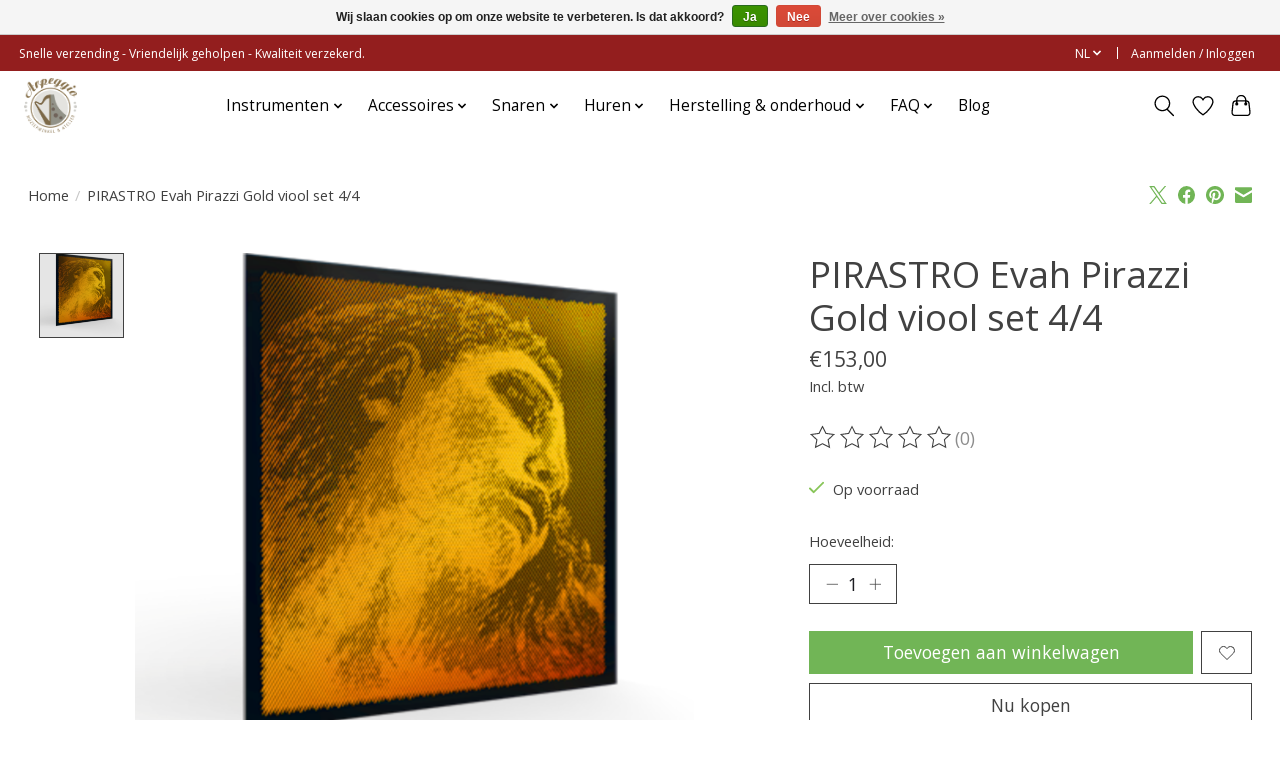

--- FILE ---
content_type: text/html;charset=utf-8
request_url: https://www.arpeggiomusic.be/nl/pirastro-evah-pirazzi-gold-vioolsnaar-set-medium-a.html
body_size: 14084
content:
<!DOCTYPE html>
<html lang="nl">
  <head>
    <meta charset="utf-8"/>
<!-- [START] 'blocks/head.rain' -->
<!--

  (c) 2008-2026 Lightspeed Netherlands B.V.
  http://www.lightspeedhq.com
  Generated: 29-01-2026 @ 08:14:21

-->
<link rel="canonical" href="https://www.arpeggiomusic.be/nl/pirastro-evah-pirazzi-gold-vioolsnaar-set-medium-a.html"/>
<link rel="alternate" href="https://www.arpeggiomusic.be/nl/index.rss" type="application/rss+xml" title="Nieuwe producten"/>
<link href="https://cdn.webshopapp.com/assets/cookielaw.css?2025-02-20" rel="stylesheet" type="text/css"/>
<meta name="robots" content="noodp,noydir"/>
<meta property="og:url" content="https://www.arpeggiomusic.be/nl/pirastro-evah-pirazzi-gold-vioolsnaar-set-medium-a.html?source=facebook"/>
<meta property="og:site_name" content="Arpeggio Music"/>
<meta property="og:title" content="PIRASTRO Evah Pirazzi Gold vioolsnaren set, 4/4"/>
<meta property="og:description" content="Huur of koop een degelijke viool, altviool, cello, harp, gitaar, ukelele, dwarsfluit of blokfluit. <br />
Verhuur, verkoop en herstelling. In ons eigen atelier."/>
<meta property="og:image" content="https://cdn.webshopapp.com/shops/298333/files/322265595/pirastro-evah-pirazzi-gold-viool-set-4-4.jpg"/>
<script>
id="mcjs">!function(c,h,i,m,p){m=c.createElement(h),p=c.getElementsByTagName(h)[0],m.async=1,m.src=i,p.parentNode.insertBefore(m,p)}(document,"script","https://chimpstatic.com/mcjs-connected/js/users/9fc82246c59e09642e8fe52bb/a7040c1ad43e8e592b6a63e47.js")
</script>
<!--[if lt IE 9]>
<script src="https://cdn.webshopapp.com/assets/html5shiv.js?2025-02-20"></script>
<![endif]-->
<!-- [END] 'blocks/head.rain' -->
    <title>PIRASTRO Evah Pirazzi Gold vioolsnaren set, 4/4 - Arpeggio Music</title>
    <meta name="description" content="Huur of koop een degelijke viool, altviool, cello, harp, gitaar, ukelele, dwarsfluit of blokfluit. <br />
Verhuur, verkoop en herstelling. In ons eigen atelier." />
    <meta name="keywords" content="PIRASTRO, Evah, Pirazzi, Gold, viool, set, 4/4, harp, cello, viool, altviool, ukelele, gitaar, klassieke gitaar, herstelling, atelier, muziekwinkel, gent, arpeggio, arpeggio music, klavecimbel, blokfluit, dwarsfluit, yamaha, salvi, lyon&amp;healy, pedaal" />
    <meta http-equiv="X-UA-Compatible" content="IE=edge">
    <meta name="viewport" content="width=device-width, initial-scale=1">
    <meta name="apple-mobile-web-app-capable" content="yes">
    <meta name="apple-mobile-web-app-status-bar-style" content="black">
    
    <script>document.getElementsByTagName("html")[0].className += " js";</script>

    <link rel="shortcut icon" href="https://cdn.webshopapp.com/shops/298333/themes/174583/v/1526690/assets/favicon.png?20221221134227" type="image/x-icon" />
    <link href='//fonts.googleapis.com/css?family=Open%20Sans:400,300,600&display=swap' rel='stylesheet' type='text/css'>
<link href='//fonts.googleapis.com/css?family=Open%20Sans:400,300,600&display=swap' rel='stylesheet' type='text/css'>
    <link rel="stylesheet" href="https://cdn.webshopapp.com/assets/gui-2-0.css?2025-02-20" />
    <link rel="stylesheet" href="https://cdn.webshopapp.com/assets/gui-responsive-2-0.css?2025-02-20" />
    <link id="lightspeedframe" rel="stylesheet" href="https://cdn.webshopapp.com/shops/298333/themes/174583/assets/style.css?2025122912000020210104192718" />
    <!-- browsers not supporting CSS variables -->
    <script>
      if(!('CSS' in window) || !CSS.supports('color', 'var(--color-var)')) {var cfStyle = document.getElementById('lightspeedframe');if(cfStyle) {var href = cfStyle.getAttribute('href');href = href.replace('style.css', 'style-fallback.css');cfStyle.setAttribute('href', href);}}
    </script>
    <link rel="stylesheet" href="https://cdn.webshopapp.com/shops/298333/themes/174583/assets/settings.css?2025122912000020210104192718" />
    <link rel="stylesheet" href="https://cdn.webshopapp.com/shops/298333/themes/174583/assets/custom.css?2025122912000020210104192718" />

    <script src="https://cdn.webshopapp.com/assets/jquery-3-7-1.js?2025-02-20"></script>
    <script src="https://cdn.webshopapp.com/assets/jquery-ui-1-14-1.js?2025-02-20"></script>

  </head>
  <body>
    
          <header class="main-header main-header--mobile js-main-header position-relative">
  <div class="main-header__top-section">
    <div class="main-header__nav-grid justify-between@md container max-width-lg text-xs padding-y-xxs">
      <div>Snelle verzending - Vriendelijk geholpen - Kwaliteit verzekerd.</div>
      <ul class="main-header__list flex-grow flex-basis-0 justify-end@md display@md">        
                <li class="main-header__item">
          <a href="#0" class="main-header__link">
            <span class="text-uppercase">nl</span>
            <svg class="main-header__dropdown-icon icon" viewBox="0 0 16 16"><polygon fill="currentColor" points="8,11.4 2.6,6 4,4.6 8,8.6 12,4.6 13.4,6 "></polygon></svg>
          </a>
          <ul class="main-header__dropdown">
                

	<li><a href="https://www.arpeggiomusic.be/nl/go/product/108143159" class="main-header__dropdown-link" title="Nederlands" lang="nl">Nederlands</a></li>
	<li><a href="https://www.arpeggiomusic.be/fr/go/product/108143159" class="main-header__dropdown-link" title="Français" lang="fr">Français</a></li>
          </ul>
        </li>
                
                        <li class="main-header__item separator"></li>
                <li class="main-header__item"><a href="https://www.arpeggiomusic.be/nl/account/" class="main-header__link" title="Mijn account">Aanmelden / Inloggen</a></li>
      </ul>
    </div>
  </div>
  <div class="main-header__mobile-content container max-width-lg">
          <a href="https://www.arpeggiomusic.be/nl/" class="main-header__logo" title="Muziekwinkel en atelier voor viool, altviool, cello, harp, gitaar, ukelele, dwarsfluit en blokfluit">
        <img src="https://cdn.webshopapp.com/shops/298333/themes/174583/v/1522581/assets/logo.png?20221011130053" alt="Muziekwinkel en atelier voor viool, altviool, cello, harp, gitaar, ukelele, dwarsfluit en blokfluit">
              </a>
        
    <div class="flex items-center">
            <a href="https://www.arpeggiomusic.be/nl/account/wishlist/" class="main-header__mobile-btn js-tab-focus">
        <svg class="icon" viewBox="0 0 24 25" fill="none"><title>Ga naar verlanglijst</title><path d="M11.3785 4.50387L12 5.42378L12.6215 4.50387C13.6598 2.96698 15.4376 1.94995 17.4545 1.94995C20.65 1.94995 23.232 4.49701 23.25 7.6084C23.2496 8.53335 22.927 9.71432 22.3056 11.056C21.689 12.3875 20.8022 13.8258 19.7333 15.249C17.6019 18.0872 14.7978 20.798 12.0932 22.4477L12 22.488L11.9068 22.4477C9.20215 20.798 6.3981 18.0872 4.26667 15.249C3.1978 13.8258 2.31101 12.3875 1.69437 11.056C1.07303 9.71436 0.750466 8.53342 0.75 7.60848C0.767924 4.49706 3.34993 1.94995 6.54545 1.94995C8.56242 1.94995 10.3402 2.96698 11.3785 4.50387Z" stroke="currentColor" stroke-width="1.5" fill="none"/></svg>
        <span class="sr-only">Verlanglijst</span>
      </a>
            <button class="reset main-header__mobile-btn js-tab-focus" aria-controls="cartDrawer">
        <svg class="icon" viewBox="0 0 24 25" fill="none"><title>Winkelwagen in-/uitschakelen</title><path d="M2.90171 9.65153C3.0797 8.00106 4.47293 6.75 6.13297 6.75H17.867C19.527 6.75 20.9203 8.00105 21.0982 9.65153L22.1767 19.6515C22.3839 21.5732 20.8783 23.25 18.9454 23.25H5.05454C3.1217 23.25 1.61603 21.5732 1.82328 19.6515L2.90171 9.65153Z" stroke="currentColor" stroke-width="1.5" fill="none"/>
        <path d="M7.19995 9.6001V5.7001C7.19995 2.88345 9.4833 0.600098 12.3 0.600098C15.1166 0.600098 17.4 2.88345 17.4 5.7001V9.6001" stroke="currentColor" stroke-width="1.5" fill="none"/>
        <circle cx="7.19996" cy="10.2001" r="1.8" fill="currentColor"/>
        <ellipse cx="17.4" cy="10.2001" rx="1.8" ry="1.8" fill="currentColor"/></svg>
        <span class="sr-only">Winkelwagen</span>
              </button>

      <button class="reset anim-menu-btn js-anim-menu-btn main-header__nav-control js-tab-focus" aria-label="Toggle menu">
        <i class="anim-menu-btn__icon anim-menu-btn__icon--close" aria-hidden="true"></i>
      </button>
    </div>
  </div>

  <div class="main-header__nav" role="navigation">
    <div class="main-header__nav-grid justify-between@md container max-width-lg">
      <div class="main-header__nav-logo-wrapper flex-shrink-0">
        
                  <a href="https://www.arpeggiomusic.be/nl/" class="main-header__logo" title="Muziekwinkel en atelier voor viool, altviool, cello, harp, gitaar, ukelele, dwarsfluit en blokfluit">
            <img src="https://cdn.webshopapp.com/shops/298333/themes/174583/v/1522581/assets/logo.png?20221011130053" alt="Muziekwinkel en atelier voor viool, altviool, cello, harp, gitaar, ukelele, dwarsfluit en blokfluit">
                      </a>
              </div>
      
      <form action="https://www.arpeggiomusic.be/nl/search/" method="get" role="search" class="padding-y-md hide@md">
        <label class="sr-only" for="searchInputMobile">Zoeken</label>
        <input class="header-v3__nav-form-control form-control width-100%" value="" autocomplete="off" type="search" name="q" id="searchInputMobile" placeholder="Zoeken ...">
      </form>

      <ul class="main-header__list flex-grow flex-basis-0 flex-wrap justify-center@md">
        
        
                <li class="main-header__item js-main-nav__item">
          <a class="main-header__link js-main-nav__control" href="https://www.arpeggiomusic.be/nl/instrumenten/">
            <span>Instrumenten</span>            <svg class="main-header__dropdown-icon icon" viewBox="0 0 16 16"><polygon fill="currentColor" points="8,11.4 2.6,6 4,4.6 8,8.6 12,4.6 13.4,6 "></polygon></svg>                        <i class="main-header__arrow-icon" aria-hidden="true">
              <svg class="icon" viewBox="0 0 16 16">
                <g class="icon__group" fill="none" stroke="currentColor" stroke-linecap="square" stroke-miterlimit="10" stroke-width="2">
                  <path d="M2 2l12 12" />
                  <path d="M14 2L2 14" />
                </g>
              </svg>
            </i>
                        
          </a>
                    <ul class="main-header__dropdown">
            <li class="main-header__dropdown-item"><a href="https://www.arpeggiomusic.be/nl/instrumenten/" class="main-header__dropdown-link hide@md">Alle Instrumenten</a></li>
                        <li class="main-header__dropdown-item">
              <a class="main-header__dropdown-link" href="https://www.arpeggiomusic.be/nl/instrumenten/promos/">
                Promo&#039;s
                                              </a>

                          </li>
                        <li class="main-header__dropdown-item js-main-nav__item position-relative">
              <a class="main-header__dropdown-link js-main-nav__control flex justify-between " href="https://www.arpeggiomusic.be/nl/instrumenten/harpen/">
                Harpen
                <svg class="dropdown__desktop-icon icon" aria-hidden="true" viewBox="0 0 12 12"><polyline stroke-width="1" stroke="currentColor" fill="none" stroke-linecap="round" stroke-linejoin="round" points="3.5 0.5 9.5 6 3.5 11.5"></polyline></svg>                                <i class="main-header__arrow-icon" aria-hidden="true">
                  <svg class="icon" viewBox="0 0 16 16">
                    <g class="icon__group" fill="none" stroke="currentColor" stroke-linecap="square" stroke-miterlimit="10" stroke-width="2">
                      <path d="M2 2l12 12" />
                      <path d="M14 2L2 14" />
                    </g>
                  </svg>
                </i>
                              </a>

                            <ul class="main-header__dropdown">
                <li><a href="https://www.arpeggiomusic.be/nl/instrumenten/harpen/" class="main-header__dropdown-link hide@md">Alle Harpen</a></li>
                                <li><a class="main-header__dropdown-link" href="https://www.arpeggiomusic.be/nl/instrumenten/harpen/klepharpen/">Klepharpen</a></li>
                                <li><a class="main-header__dropdown-link" href="https://www.arpeggiomusic.be/nl/instrumenten/harpen/pedaalharpen/">Pedaalharpen</a></li>
                              </ul>
                          </li>
                        <li class="main-header__dropdown-item">
              <a class="main-header__dropdown-link" href="https://www.arpeggiomusic.be/nl/instrumenten/violen/">
                Violen
                                              </a>

                          </li>
                        <li class="main-header__dropdown-item">
              <a class="main-header__dropdown-link" href="https://www.arpeggiomusic.be/nl/instrumenten/altviolen/">
                Altviolen
                                              </a>

                          </li>
                        <li class="main-header__dropdown-item">
              <a class="main-header__dropdown-link" href="https://www.arpeggiomusic.be/nl/instrumenten/cellos/">
                Cello&#039;s
                                              </a>

                          </li>
                        <li class="main-header__dropdown-item js-main-nav__item position-relative">
              <a class="main-header__dropdown-link js-main-nav__control flex justify-between " href="https://www.arpeggiomusic.be/nl/instrumenten/gitaren/">
                Gitaren
                <svg class="dropdown__desktop-icon icon" aria-hidden="true" viewBox="0 0 12 12"><polyline stroke-width="1" stroke="currentColor" fill="none" stroke-linecap="round" stroke-linejoin="round" points="3.5 0.5 9.5 6 3.5 11.5"></polyline></svg>                                <i class="main-header__arrow-icon" aria-hidden="true">
                  <svg class="icon" viewBox="0 0 16 16">
                    <g class="icon__group" fill="none" stroke="currentColor" stroke-linecap="square" stroke-miterlimit="10" stroke-width="2">
                      <path d="M2 2l12 12" />
                      <path d="M14 2L2 14" />
                    </g>
                  </svg>
                </i>
                              </a>

                            <ul class="main-header__dropdown">
                <li><a href="https://www.arpeggiomusic.be/nl/instrumenten/gitaren/" class="main-header__dropdown-link hide@md">Alle Gitaren</a></li>
                                <li><a class="main-header__dropdown-link" href="https://www.arpeggiomusic.be/nl/instrumenten/gitaren/4-4/">4/4</a></li>
                                <li><a class="main-header__dropdown-link" href="https://www.arpeggiomusic.be/nl/instrumenten/gitaren/3-4/">3/4</a></li>
                                <li><a class="main-header__dropdown-link" href="https://www.arpeggiomusic.be/nl/instrumenten/gitaren/1-2/">1/2</a></li>
                              </ul>
                          </li>
                        <li class="main-header__dropdown-item js-main-nav__item position-relative">
              <a class="main-header__dropdown-link js-main-nav__control flex justify-between " href="https://www.arpeggiomusic.be/nl/instrumenten/ukeleles/">
                Ukeleles
                <svg class="dropdown__desktop-icon icon" aria-hidden="true" viewBox="0 0 12 12"><polyline stroke-width="1" stroke="currentColor" fill="none" stroke-linecap="round" stroke-linejoin="round" points="3.5 0.5 9.5 6 3.5 11.5"></polyline></svg>                                <i class="main-header__arrow-icon" aria-hidden="true">
                  <svg class="icon" viewBox="0 0 16 16">
                    <g class="icon__group" fill="none" stroke="currentColor" stroke-linecap="square" stroke-miterlimit="10" stroke-width="2">
                      <path d="M2 2l12 12" />
                      <path d="M14 2L2 14" />
                    </g>
                  </svg>
                </i>
                              </a>

                            <ul class="main-header__dropdown">
                <li><a href="https://www.arpeggiomusic.be/nl/instrumenten/ukeleles/" class="main-header__dropdown-link hide@md">Alle Ukeleles</a></li>
                                <li><a class="main-header__dropdown-link" href="https://www.arpeggiomusic.be/nl/instrumenten/ukeleles/sopraan/">Sopraan</a></li>
                                <li><a class="main-header__dropdown-link" href="https://www.arpeggiomusic.be/nl/instrumenten/ukeleles/concert/">Concert</a></li>
                                <li><a class="main-header__dropdown-link" href="https://www.arpeggiomusic.be/nl/instrumenten/ukeleles/tenor/">Tenor</a></li>
                              </ul>
                          </li>
                        <li class="main-header__dropdown-item">
              <a class="main-header__dropdown-link" href="https://www.arpeggiomusic.be/nl/instrumenten/dwarsfluiten/">
                Dwarsfluiten
                                              </a>

                          </li>
                        <li class="main-header__dropdown-item js-main-nav__item position-relative">
              <a class="main-header__dropdown-link js-main-nav__control flex justify-between " href="https://www.arpeggiomusic.be/nl/instrumenten/blokfluiten/">
                Blokfluiten
                <svg class="dropdown__desktop-icon icon" aria-hidden="true" viewBox="0 0 12 12"><polyline stroke-width="1" stroke="currentColor" fill="none" stroke-linecap="round" stroke-linejoin="round" points="3.5 0.5 9.5 6 3.5 11.5"></polyline></svg>                                <i class="main-header__arrow-icon" aria-hidden="true">
                  <svg class="icon" viewBox="0 0 16 16">
                    <g class="icon__group" fill="none" stroke="currentColor" stroke-linecap="square" stroke-miterlimit="10" stroke-width="2">
                      <path d="M2 2l12 12" />
                      <path d="M14 2L2 14" />
                    </g>
                  </svg>
                </i>
                              </a>

                            <ul class="main-header__dropdown">
                <li><a href="https://www.arpeggiomusic.be/nl/instrumenten/blokfluiten/" class="main-header__dropdown-link hide@md">Alle Blokfluiten</a></li>
                                <li><a class="main-header__dropdown-link" href="https://www.arpeggiomusic.be/nl/instrumenten/blokfluiten/sopranino/">Sopranino</a></li>
                                <li><a class="main-header__dropdown-link" href="https://www.arpeggiomusic.be/nl/instrumenten/blokfluiten/sopraan/">Sopraan</a></li>
                                <li><a class="main-header__dropdown-link" href="https://www.arpeggiomusic.be/nl/instrumenten/blokfluiten/alt/">Alt</a></li>
                                <li><a class="main-header__dropdown-link" href="https://www.arpeggiomusic.be/nl/instrumenten/blokfluiten/tenor/">Tenor</a></li>
                                <li><a class="main-header__dropdown-link" href="https://www.arpeggiomusic.be/nl/instrumenten/blokfluiten/bas/">Bas</a></li>
                              </ul>
                          </li>
                        <li class="main-header__dropdown-item">
              <a class="main-header__dropdown-link" href="https://www.arpeggiomusic.be/nl/instrumenten/klavecimbels/">
                Klavecimbels
                                              </a>

                          </li>
                        <li class="main-header__dropdown-item">
              <a class="main-header__dropdown-link" href="https://www.arpeggiomusic.be/nl/instrumenten/mondharmonicas/">
                Mondharmonica&#039;s
                                              </a>

                          </li>
                        <li class="main-header__dropdown-item">
              <a class="main-header__dropdown-link" href="https://www.arpeggiomusic.be/nl/instrumenten/slagwerk-percussie-klokkenspel/">
                Slagwerk/ percussie/ klokkenspel
                                              </a>

                          </li>
                      </ul>
                  </li>
                <li class="main-header__item js-main-nav__item">
          <a class="main-header__link js-main-nav__control" href="https://www.arpeggiomusic.be/nl/accessoires/">
            <span>Accessoires</span>            <svg class="main-header__dropdown-icon icon" viewBox="0 0 16 16"><polygon fill="currentColor" points="8,11.4 2.6,6 4,4.6 8,8.6 12,4.6 13.4,6 "></polygon></svg>                        <i class="main-header__arrow-icon" aria-hidden="true">
              <svg class="icon" viewBox="0 0 16 16">
                <g class="icon__group" fill="none" stroke="currentColor" stroke-linecap="square" stroke-miterlimit="10" stroke-width="2">
                  <path d="M2 2l12 12" />
                  <path d="M14 2L2 14" />
                </g>
              </svg>
            </i>
                        
          </a>
                    <ul class="main-header__dropdown">
            <li class="main-header__dropdown-item"><a href="https://www.arpeggiomusic.be/nl/accessoires/" class="main-header__dropdown-link hide@md">Alle Accessoires</a></li>
                        <li class="main-header__dropdown-item js-main-nav__item position-relative">
              <a class="main-header__dropdown-link js-main-nav__control flex justify-between " href="https://www.arpeggiomusic.be/nl/accessoires/algemene-accessoires/">
                Algemene accessoires
                <svg class="dropdown__desktop-icon icon" aria-hidden="true" viewBox="0 0 12 12"><polyline stroke-width="1" stroke="currentColor" fill="none" stroke-linecap="round" stroke-linejoin="round" points="3.5 0.5 9.5 6 3.5 11.5"></polyline></svg>                                <i class="main-header__arrow-icon" aria-hidden="true">
                  <svg class="icon" viewBox="0 0 16 16">
                    <g class="icon__group" fill="none" stroke="currentColor" stroke-linecap="square" stroke-miterlimit="10" stroke-width="2">
                      <path d="M2 2l12 12" />
                      <path d="M14 2L2 14" />
                    </g>
                  </svg>
                </i>
                              </a>

                            <ul class="main-header__dropdown">
                <li><a href="https://www.arpeggiomusic.be/nl/accessoires/algemene-accessoires/" class="main-header__dropdown-link hide@md">Alle Algemene accessoires</a></li>
                                <li><a class="main-header__dropdown-link" href="https://www.arpeggiomusic.be/nl/accessoires/algemene-accessoires/metronomen/">Metronomen</a></li>
                                <li><a class="main-header__dropdown-link" href="https://www.arpeggiomusic.be/nl/accessoires/algemene-accessoires/stemapparaten/">Stemapparaten</a></li>
                                <li><a class="main-header__dropdown-link" href="https://www.arpeggiomusic.be/nl/accessoires/algemene-accessoires/diversen/">Diversen</a></li>
                                <li><a class="main-header__dropdown-link" href="https://www.arpeggiomusic.be/nl/accessoires/algemene-accessoires/pupiters/">Pupiters</a></li>
                                <li><a class="main-header__dropdown-link" href="https://www.arpeggiomusic.be/nl/accessoires/algemene-accessoires/elektronica-batterijen/">Elektronica / batterijen</a></li>
                                <li><a class="main-header__dropdown-link" href="https://www.arpeggiomusic.be/nl/accessoires/algemene-accessoires/muziekpapier/">Muziekpapier</a></li>
                              </ul>
                          </li>
                        <li class="main-header__dropdown-item js-main-nav__item position-relative">
              <a class="main-header__dropdown-link js-main-nav__control flex justify-between " href="https://www.arpeggiomusic.be/nl/accessoires/harp/">
                Harp
                <svg class="dropdown__desktop-icon icon" aria-hidden="true" viewBox="0 0 12 12"><polyline stroke-width="1" stroke="currentColor" fill="none" stroke-linecap="round" stroke-linejoin="round" points="3.5 0.5 9.5 6 3.5 11.5"></polyline></svg>                                <i class="main-header__arrow-icon" aria-hidden="true">
                  <svg class="icon" viewBox="0 0 16 16">
                    <g class="icon__group" fill="none" stroke="currentColor" stroke-linecap="square" stroke-miterlimit="10" stroke-width="2">
                      <path d="M2 2l12 12" />
                      <path d="M14 2L2 14" />
                    </g>
                  </svg>
                </i>
                              </a>

                            <ul class="main-header__dropdown">
                <li><a href="https://www.arpeggiomusic.be/nl/accessoires/harp/" class="main-header__dropdown-link hide@md">Alle Harp</a></li>
                                <li><a class="main-header__dropdown-link" href="https://www.arpeggiomusic.be/nl/accessoires/harp/harpkar/">Harpkar</a></li>
                                <li><a class="main-header__dropdown-link" href="https://www.arpeggiomusic.be/nl/accessoires/harp/stemsleutels-en-accessoires/">Stemsleutels en accessoires</a></li>
                                <li><a class="main-header__dropdown-link" href="https://www.arpeggiomusic.be/nl/accessoires/harp/harpstoelen/">Harpstoelen</a></li>
                                <li><a class="main-header__dropdown-link" href="https://www.arpeggiomusic.be/nl/accessoires/harp/transporthoezen/">Transporthoezen</a></li>
                              </ul>
                          </li>
                        <li class="main-header__dropdown-item js-main-nav__item position-relative">
              <a class="main-header__dropdown-link js-main-nav__control flex justify-between " href="https://www.arpeggiomusic.be/nl/accessoires/viool/">
                Viool
                <svg class="dropdown__desktop-icon icon" aria-hidden="true" viewBox="0 0 12 12"><polyline stroke-width="1" stroke="currentColor" fill="none" stroke-linecap="round" stroke-linejoin="round" points="3.5 0.5 9.5 6 3.5 11.5"></polyline></svg>                                <i class="main-header__arrow-icon" aria-hidden="true">
                  <svg class="icon" viewBox="0 0 16 16">
                    <g class="icon__group" fill="none" stroke="currentColor" stroke-linecap="square" stroke-miterlimit="10" stroke-width="2">
                      <path d="M2 2l12 12" />
                      <path d="M14 2L2 14" />
                    </g>
                  </svg>
                </i>
                              </a>

                            <ul class="main-header__dropdown">
                <li><a href="https://www.arpeggiomusic.be/nl/accessoires/viool/" class="main-header__dropdown-link hide@md">Alle Viool</a></li>
                                <li><a class="main-header__dropdown-link" href="https://www.arpeggiomusic.be/nl/accessoires/viool/schouderstukken/">Schouderstukken</a></li>
                                <li><a class="main-header__dropdown-link" href="https://www.arpeggiomusic.be/nl/accessoires/viool/hars/">Hars</a></li>
                                <li><a class="main-header__dropdown-link" href="https://www.arpeggiomusic.be/nl/accessoires/viool/dempers-en-wolfdoders/">Dempers en wolfdoders</a></li>
                                <li><a class="main-header__dropdown-link" href="https://www.arpeggiomusic.be/nl/accessoires/viool/statieven-en-ophangsystemen/">Statieven en ophangsystemen</a></li>
                                <li><a class="main-header__dropdown-link" href="https://www.arpeggiomusic.be/nl/accessoires/viool/koffers-en-kisten/">Koffers en kisten</a></li>
                                <li><a class="main-header__dropdown-link" href="https://www.arpeggiomusic.be/nl/accessoires/viool/strijkstokken/">Strijkstokken</a></li>
                                <li><a class="main-header__dropdown-link" href="https://www.arpeggiomusic.be/nl/accessoires/viool/kinstukken/">Kinstukken</a></li>
                                <li><a class="main-header__dropdown-link" href="https://www.arpeggiomusic.be/nl/accessoires/viool/verzorgingsproducten/">Verzorgingsproducten</a></li>
                                <li><a class="main-header__dropdown-link" href="https://www.arpeggiomusic.be/nl/accessoires/viool/stemapparaten-en-versterking/">Stemapparaten en versterking</a></li>
                              </ul>
                          </li>
                        <li class="main-header__dropdown-item js-main-nav__item position-relative">
              <a class="main-header__dropdown-link js-main-nav__control flex justify-between " href="https://www.arpeggiomusic.be/nl/accessoires/altviool/">
                Altviool
                <svg class="dropdown__desktop-icon icon" aria-hidden="true" viewBox="0 0 12 12"><polyline stroke-width="1" stroke="currentColor" fill="none" stroke-linecap="round" stroke-linejoin="round" points="3.5 0.5 9.5 6 3.5 11.5"></polyline></svg>                                <i class="main-header__arrow-icon" aria-hidden="true">
                  <svg class="icon" viewBox="0 0 16 16">
                    <g class="icon__group" fill="none" stroke="currentColor" stroke-linecap="square" stroke-miterlimit="10" stroke-width="2">
                      <path d="M2 2l12 12" />
                      <path d="M14 2L2 14" />
                    </g>
                  </svg>
                </i>
                              </a>

                            <ul class="main-header__dropdown">
                <li><a href="https://www.arpeggiomusic.be/nl/accessoires/altviool/" class="main-header__dropdown-link hide@md">Alle Altviool</a></li>
                                <li><a class="main-header__dropdown-link" href="https://www.arpeggiomusic.be/nl/accessoires/altviool/dempers-en-wolfdoders/">Dempers en wolfdoders</a></li>
                                <li><a class="main-header__dropdown-link" href="https://www.arpeggiomusic.be/nl/accessoires/altviool/hars/">Hars</a></li>
                                <li><a class="main-header__dropdown-link" href="https://www.arpeggiomusic.be/nl/accessoires/altviool/koffers-en-kisten/">Koffers en kisten</a></li>
                                <li><a class="main-header__dropdown-link" href="https://www.arpeggiomusic.be/nl/accessoires/altviool/kinstukken/">Kinstukken</a></li>
                                <li><a class="main-header__dropdown-link" href="https://www.arpeggiomusic.be/nl/accessoires/altviool/statieven-en-ophangsystemen/">Statieven en ophangsystemen</a></li>
                                <li><a class="main-header__dropdown-link" href="https://www.arpeggiomusic.be/nl/accessoires/altviool/stemapparaten-en-versterking/">Stemapparaten en versterking</a></li>
                                <li><a class="main-header__dropdown-link" href="https://www.arpeggiomusic.be/nl/accessoires/altviool/strijkstokken/">Strijkstokken</a></li>
                                <li><a class="main-header__dropdown-link" href="https://www.arpeggiomusic.be/nl/accessoires/altviool/verzorgingsproducten/">Verzorgingsproducten</a></li>
                                <li><a class="main-header__dropdown-link" href="https://www.arpeggiomusic.be/nl/accessoires/altviool/schouderstukken/">Schouderstukken</a></li>
                              </ul>
                          </li>
                        <li class="main-header__dropdown-item js-main-nav__item position-relative">
              <a class="main-header__dropdown-link js-main-nav__control flex justify-between " href="https://www.arpeggiomusic.be/nl/accessoires/cello/">
                Cello
                <svg class="dropdown__desktop-icon icon" aria-hidden="true" viewBox="0 0 12 12"><polyline stroke-width="1" stroke="currentColor" fill="none" stroke-linecap="round" stroke-linejoin="round" points="3.5 0.5 9.5 6 3.5 11.5"></polyline></svg>                                <i class="main-header__arrow-icon" aria-hidden="true">
                  <svg class="icon" viewBox="0 0 16 16">
                    <g class="icon__group" fill="none" stroke="currentColor" stroke-linecap="square" stroke-miterlimit="10" stroke-width="2">
                      <path d="M2 2l12 12" />
                      <path d="M14 2L2 14" />
                    </g>
                  </svg>
                </i>
                              </a>

                            <ul class="main-header__dropdown">
                <li><a href="https://www.arpeggiomusic.be/nl/accessoires/cello/" class="main-header__dropdown-link hide@md">Alle Cello</a></li>
                                <li><a class="main-header__dropdown-link" href="https://www.arpeggiomusic.be/nl/accessoires/cello/pinhouders/">Pinhouders</a></li>
                                <li><a class="main-header__dropdown-link" href="https://www.arpeggiomusic.be/nl/accessoires/cello/dempers-en-wolfdoders/">Dempers en wolfdoders</a></li>
                                <li><a class="main-header__dropdown-link" href="https://www.arpeggiomusic.be/nl/accessoires/cello/statieven/">Statieven</a></li>
                                <li><a class="main-header__dropdown-link" href="https://www.arpeggiomusic.be/nl/accessoires/cello/koffers-en-tassen/">Koffers en tassen</a></li>
                                <li><a class="main-header__dropdown-link" href="https://www.arpeggiomusic.be/nl/accessoires/cello/strijkstokken/">Strijkstokken</a></li>
                                <li><a class="main-header__dropdown-link" href="https://www.arpeggiomusic.be/nl/accessoires/cello/verzorgingsproducten/">Verzorgingsproducten</a></li>
                                <li><a class="main-header__dropdown-link" href="https://www.arpeggiomusic.be/nl/accessoires/cello/hars/">Hars</a></li>
                                <li><a class="main-header__dropdown-link" href="https://www.arpeggiomusic.be/nl/accessoires/cello/stemapparaten-en-versterking/">Stemapparaten en versterking</a></li>
                              </ul>
                          </li>
                        <li class="main-header__dropdown-item">
              <a class="main-header__dropdown-link" href="https://www.arpeggiomusic.be/nl/accessoires/contrabas/">
                Contrabas
                                              </a>

                          </li>
                        <li class="main-header__dropdown-item js-main-nav__item position-relative">
              <a class="main-header__dropdown-link js-main-nav__control flex justify-between " href="https://www.arpeggiomusic.be/nl/accessoires/gitaar/">
                Gitaar
                <svg class="dropdown__desktop-icon icon" aria-hidden="true" viewBox="0 0 12 12"><polyline stroke-width="1" stroke="currentColor" fill="none" stroke-linecap="round" stroke-linejoin="round" points="3.5 0.5 9.5 6 3.5 11.5"></polyline></svg>                                <i class="main-header__arrow-icon" aria-hidden="true">
                  <svg class="icon" viewBox="0 0 16 16">
                    <g class="icon__group" fill="none" stroke="currentColor" stroke-linecap="square" stroke-miterlimit="10" stroke-width="2">
                      <path d="M2 2l12 12" />
                      <path d="M14 2L2 14" />
                    </g>
                  </svg>
                </i>
                              </a>

                            <ul class="main-header__dropdown">
                <li><a href="https://www.arpeggiomusic.be/nl/accessoires/gitaar/" class="main-header__dropdown-link hide@md">Alle Gitaar</a></li>
                                <li><a class="main-header__dropdown-link" href="https://www.arpeggiomusic.be/nl/accessoires/gitaar/statieven-ophanghaken/">Statieven &amp; ophanghaken</a></li>
                                <li><a class="main-header__dropdown-link" href="https://www.arpeggiomusic.be/nl/accessoires/gitaar/capos/">Capo&#039;s</a></li>
                                <li><a class="main-header__dropdown-link" href="https://www.arpeggiomusic.be/nl/accessoires/gitaar/verzorgingsproducten/">Verzorgingsproducten</a></li>
                                <li><a class="main-header__dropdown-link" href="https://www.arpeggiomusic.be/nl/accessoires/gitaar/voetbank-steunen-en-riemen/">Voetbank, steunen en riemen</a></li>
                                <li><a class="main-header__dropdown-link" href="https://www.arpeggiomusic.be/nl/accessoires/gitaar/hoezen-en-koffers/">Hoezen en koffers</a></li>
                                <li><a class="main-header__dropdown-link" href="https://www.arpeggiomusic.be/nl/accessoires/gitaar/plectrum-snarenwinders/">Plectrum &amp; snarenwinders</a></li>
                              </ul>
                          </li>
                        <li class="main-header__dropdown-item">
              <a class="main-header__dropdown-link" href="https://www.arpeggiomusic.be/nl/accessoires/ukelele/">
                Ukelele
                                              </a>

                          </li>
                        <li class="main-header__dropdown-item js-main-nav__item position-relative">
              <a class="main-header__dropdown-link js-main-nav__control flex justify-between " href="https://www.arpeggiomusic.be/nl/accessoires/klavecimbel/">
                Klavecimbel
                <svg class="dropdown__desktop-icon icon" aria-hidden="true" viewBox="0 0 12 12"><polyline stroke-width="1" stroke="currentColor" fill="none" stroke-linecap="round" stroke-linejoin="round" points="3.5 0.5 9.5 6 3.5 11.5"></polyline></svg>                                <i class="main-header__arrow-icon" aria-hidden="true">
                  <svg class="icon" viewBox="0 0 16 16">
                    <g class="icon__group" fill="none" stroke="currentColor" stroke-linecap="square" stroke-miterlimit="10" stroke-width="2">
                      <path d="M2 2l12 12" />
                      <path d="M14 2L2 14" />
                    </g>
                  </svg>
                </i>
                              </a>

                            <ul class="main-header__dropdown">
                <li><a href="https://www.arpeggiomusic.be/nl/accessoires/klavecimbel/" class="main-header__dropdown-link hide@md">Alle Klavecimbel</a></li>
                                <li><a class="main-header__dropdown-link" href="https://www.arpeggiomusic.be/nl/accessoires/klavecimbel/stemsleutels/">Stemsleutels</a></li>
                                <li><a class="main-header__dropdown-link" href="https://www.arpeggiomusic.be/nl/accessoires/klavecimbel/stemapparaten/">Stemapparaten</a></li>
                                <li><a class="main-header__dropdown-link" href="https://www.arpeggiomusic.be/nl/accessoires/klavecimbel/plectra/">Plectra</a></li>
                                <li><a class="main-header__dropdown-link" href="https://www.arpeggiomusic.be/nl/accessoires/klavecimbel/veren/">Veren</a></li>
                                <li><a class="main-header__dropdown-link" href="https://www.arpeggiomusic.be/nl/accessoires/klavecimbel/intonatie-set/">Intonatie-set</a></li>
                                <li><a class="main-header__dropdown-link" href="https://www.arpeggiomusic.be/nl/accessoires/klavecimbel/diktemeter/">Diktemeter</a></li>
                                <li><a class="main-header__dropdown-link" href="https://www.arpeggiomusic.be/nl/accessoires/klavecimbel/luchtbevochtiging/">Luchtbevochtiging</a></li>
                                <li><a class="main-header__dropdown-link" href="https://www.arpeggiomusic.be/nl/accessoires/klavecimbel/klavecimbelstoelen/">Klavecimbelstoelen</a></li>
                                <li><a class="main-header__dropdown-link" href="https://www.arpeggiomusic.be/nl/accessoires/klavecimbel/tools-klavecimbel/">Tools klavecimbel </a></li>
                                <li><a class="main-header__dropdown-link" href="https://www.arpeggiomusic.be/nl/accessoires/klavecimbel/onderdelen/">Onderdelen</a></li>
                                <li><a class="main-header__dropdown-link" href="https://www.arpeggiomusic.be/nl/accessoires/klavecimbel/pupiter-lessenaar-klavecimbel/">Pupiter - lessenaar klavecimbel</a></li>
                              </ul>
                          </li>
                        <li class="main-header__dropdown-item">
              <a class="main-header__dropdown-link" href="https://www.arpeggiomusic.be/nl/accessoires/dwarsfluit/">
                Dwarsfluit
                                              </a>

                          </li>
                        <li class="main-header__dropdown-item">
              <a class="main-header__dropdown-link" href="https://www.arpeggiomusic.be/nl/accessoires/blokfluit/">
                Blokfluit
                                              </a>

                          </li>
                        <li class="main-header__dropdown-item js-main-nav__item position-relative">
              <a class="main-header__dropdown-link js-main-nav__control flex justify-between " href="https://www.arpeggiomusic.be/nl/accessoires/piano/">
                Piano
                <svg class="dropdown__desktop-icon icon" aria-hidden="true" viewBox="0 0 12 12"><polyline stroke-width="1" stroke="currentColor" fill="none" stroke-linecap="round" stroke-linejoin="round" points="3.5 0.5 9.5 6 3.5 11.5"></polyline></svg>                                <i class="main-header__arrow-icon" aria-hidden="true">
                  <svg class="icon" viewBox="0 0 16 16">
                    <g class="icon__group" fill="none" stroke="currentColor" stroke-linecap="square" stroke-miterlimit="10" stroke-width="2">
                      <path d="M2 2l12 12" />
                      <path d="M14 2L2 14" />
                    </g>
                  </svg>
                </i>
                              </a>

                            <ul class="main-header__dropdown">
                <li><a href="https://www.arpeggiomusic.be/nl/accessoires/piano/" class="main-header__dropdown-link hide@md">Alle Piano</a></li>
                                <li><a class="main-header__dropdown-link" href="https://www.arpeggiomusic.be/nl/accessoires/piano/pianostoelen/">Pianostoelen</a></li>
                              </ul>
                          </li>
                        <li class="main-header__dropdown-item">
              <a class="main-header__dropdown-link" href="https://www.arpeggiomusic.be/nl/accessoires/cadeaubonnen/">
                Cadeaubonnen
                                              </a>

                          </li>
                      </ul>
                  </li>
                <li class="main-header__item js-main-nav__item">
          <a class="main-header__link js-main-nav__control" href="https://www.arpeggiomusic.be/nl/snaren/">
            <span>Snaren</span>            <svg class="main-header__dropdown-icon icon" viewBox="0 0 16 16"><polygon fill="currentColor" points="8,11.4 2.6,6 4,4.6 8,8.6 12,4.6 13.4,6 "></polygon></svg>                        <i class="main-header__arrow-icon" aria-hidden="true">
              <svg class="icon" viewBox="0 0 16 16">
                <g class="icon__group" fill="none" stroke="currentColor" stroke-linecap="square" stroke-miterlimit="10" stroke-width="2">
                  <path d="M2 2l12 12" />
                  <path d="M14 2L2 14" />
                </g>
              </svg>
            </i>
                        
          </a>
                    <ul class="main-header__dropdown">
            <li class="main-header__dropdown-item"><a href="https://www.arpeggiomusic.be/nl/snaren/" class="main-header__dropdown-link hide@md">Alle Snaren</a></li>
                        <li class="main-header__dropdown-item js-main-nav__item position-relative">
              <a class="main-header__dropdown-link js-main-nav__control flex justify-between " href="https://www.arpeggiomusic.be/nl/snaren/harp/">
                Harp
                <svg class="dropdown__desktop-icon icon" aria-hidden="true" viewBox="0 0 12 12"><polyline stroke-width="1" stroke="currentColor" fill="none" stroke-linecap="round" stroke-linejoin="round" points="3.5 0.5 9.5 6 3.5 11.5"></polyline></svg>                                <i class="main-header__arrow-icon" aria-hidden="true">
                  <svg class="icon" viewBox="0 0 16 16">
                    <g class="icon__group" fill="none" stroke="currentColor" stroke-linecap="square" stroke-miterlimit="10" stroke-width="2">
                      <path d="M2 2l12 12" />
                      <path d="M14 2L2 14" />
                    </g>
                  </svg>
                </i>
                              </a>

                            <ul class="main-header__dropdown">
                <li><a href="https://www.arpeggiomusic.be/nl/snaren/harp/" class="main-header__dropdown-link hide@md">Alle Harp</a></li>
                                <li><a class="main-header__dropdown-link" href="https://www.arpeggiomusic.be/nl/snaren/harp/klepharp/">Klepharp</a></li>
                                <li><a class="main-header__dropdown-link" href="https://www.arpeggiomusic.be/nl/snaren/harp/pedaalharp/">Pedaalharp</a></li>
                              </ul>
                          </li>
                        <li class="main-header__dropdown-item js-main-nav__item position-relative">
              <a class="main-header__dropdown-link js-main-nav__control flex justify-between " href="https://www.arpeggiomusic.be/nl/snaren/viool/">
                Viool
                <svg class="dropdown__desktop-icon icon" aria-hidden="true" viewBox="0 0 12 12"><polyline stroke-width="1" stroke="currentColor" fill="none" stroke-linecap="round" stroke-linejoin="round" points="3.5 0.5 9.5 6 3.5 11.5"></polyline></svg>                                <i class="main-header__arrow-icon" aria-hidden="true">
                  <svg class="icon" viewBox="0 0 16 16">
                    <g class="icon__group" fill="none" stroke="currentColor" stroke-linecap="square" stroke-miterlimit="10" stroke-width="2">
                      <path d="M2 2l12 12" />
                      <path d="M14 2L2 14" />
                    </g>
                  </svg>
                </i>
                              </a>

                            <ul class="main-header__dropdown">
                <li><a href="https://www.arpeggiomusic.be/nl/snaren/viool/" class="main-header__dropdown-link hide@md">Alle Viool</a></li>
                                <li><a class="main-header__dropdown-link" href="https://www.arpeggiomusic.be/nl/snaren/viool/snarensets/">Snarensets</a></li>
                                <li><a class="main-header__dropdown-link" href="https://www.arpeggiomusic.be/nl/snaren/viool/losse-snaren/">Losse snaren</a></li>
                              </ul>
                          </li>
                        <li class="main-header__dropdown-item js-main-nav__item position-relative">
              <a class="main-header__dropdown-link js-main-nav__control flex justify-between " href="https://www.arpeggiomusic.be/nl/snaren/altviool/">
                Altviool
                <svg class="dropdown__desktop-icon icon" aria-hidden="true" viewBox="0 0 12 12"><polyline stroke-width="1" stroke="currentColor" fill="none" stroke-linecap="round" stroke-linejoin="round" points="3.5 0.5 9.5 6 3.5 11.5"></polyline></svg>                                <i class="main-header__arrow-icon" aria-hidden="true">
                  <svg class="icon" viewBox="0 0 16 16">
                    <g class="icon__group" fill="none" stroke="currentColor" stroke-linecap="square" stroke-miterlimit="10" stroke-width="2">
                      <path d="M2 2l12 12" />
                      <path d="M14 2L2 14" />
                    </g>
                  </svg>
                </i>
                              </a>

                            <ul class="main-header__dropdown">
                <li><a href="https://www.arpeggiomusic.be/nl/snaren/altviool/" class="main-header__dropdown-link hide@md">Alle Altviool</a></li>
                                <li><a class="main-header__dropdown-link" href="https://www.arpeggiomusic.be/nl/snaren/altviool/snarensets/">Snarensets</a></li>
                                <li><a class="main-header__dropdown-link" href="https://www.arpeggiomusic.be/nl/snaren/altviool/losse-snaren/">Losse snaren</a></li>
                              </ul>
                          </li>
                        <li class="main-header__dropdown-item js-main-nav__item position-relative">
              <a class="main-header__dropdown-link js-main-nav__control flex justify-between " href="https://www.arpeggiomusic.be/nl/snaren/cello/">
                Cello
                <svg class="dropdown__desktop-icon icon" aria-hidden="true" viewBox="0 0 12 12"><polyline stroke-width="1" stroke="currentColor" fill="none" stroke-linecap="round" stroke-linejoin="round" points="3.5 0.5 9.5 6 3.5 11.5"></polyline></svg>                                <i class="main-header__arrow-icon" aria-hidden="true">
                  <svg class="icon" viewBox="0 0 16 16">
                    <g class="icon__group" fill="none" stroke="currentColor" stroke-linecap="square" stroke-miterlimit="10" stroke-width="2">
                      <path d="M2 2l12 12" />
                      <path d="M14 2L2 14" />
                    </g>
                  </svg>
                </i>
                              </a>

                            <ul class="main-header__dropdown">
                <li><a href="https://www.arpeggiomusic.be/nl/snaren/cello/" class="main-header__dropdown-link hide@md">Alle Cello</a></li>
                                <li><a class="main-header__dropdown-link" href="https://www.arpeggiomusic.be/nl/snaren/cello/snarensets/">Snarensets</a></li>
                                <li><a class="main-header__dropdown-link" href="https://www.arpeggiomusic.be/nl/snaren/cello/losse-snaren/">Losse snaren</a></li>
                              </ul>
                          </li>
                        <li class="main-header__dropdown-item js-main-nav__item position-relative">
              <a class="main-header__dropdown-link js-main-nav__control flex justify-between " href="https://www.arpeggiomusic.be/nl/snaren/gitaar/">
                Gitaar
                <svg class="dropdown__desktop-icon icon" aria-hidden="true" viewBox="0 0 12 12"><polyline stroke-width="1" stroke="currentColor" fill="none" stroke-linecap="round" stroke-linejoin="round" points="3.5 0.5 9.5 6 3.5 11.5"></polyline></svg>                                <i class="main-header__arrow-icon" aria-hidden="true">
                  <svg class="icon" viewBox="0 0 16 16">
                    <g class="icon__group" fill="none" stroke="currentColor" stroke-linecap="square" stroke-miterlimit="10" stroke-width="2">
                      <path d="M2 2l12 12" />
                      <path d="M14 2L2 14" />
                    </g>
                  </svg>
                </i>
                              </a>

                            <ul class="main-header__dropdown">
                <li><a href="https://www.arpeggiomusic.be/nl/snaren/gitaar/" class="main-header__dropdown-link hide@md">Alle Gitaar</a></li>
                                <li><a class="main-header__dropdown-link" href="https://www.arpeggiomusic.be/nl/snaren/gitaar/klassiek/">Klassiek</a></li>
                                <li><a class="main-header__dropdown-link" href="https://www.arpeggiomusic.be/nl/snaren/gitaar/akoestisch/">Akoestisch</a></li>
                                <li><a class="main-header__dropdown-link" href="https://www.arpeggiomusic.be/nl/snaren/gitaar/elektrisch/">Elektrisch</a></li>
                              </ul>
                          </li>
                        <li class="main-header__dropdown-item">
              <a class="main-header__dropdown-link" href="https://www.arpeggiomusic.be/nl/snaren/ukelele-diverse-instrumenten/">
                Ukelele &amp; diverse instrumenten
                                              </a>

                          </li>
                        <li class="main-header__dropdown-item">
              <a class="main-header__dropdown-link" href="https://www.arpeggiomusic.be/nl/snaren/klavecimbel/">
                Klavecimbel
                                              </a>

                          </li>
                      </ul>
                  </li>
                <li class="main-header__item js-main-nav__item">
          <a class="main-header__link js-main-nav__control" href="https://www.arpeggiomusic.be/nl/huren/">
            <span>Huren</span>            <svg class="main-header__dropdown-icon icon" viewBox="0 0 16 16"><polygon fill="currentColor" points="8,11.4 2.6,6 4,4.6 8,8.6 12,4.6 13.4,6 "></polygon></svg>                        <i class="main-header__arrow-icon" aria-hidden="true">
              <svg class="icon" viewBox="0 0 16 16">
                <g class="icon__group" fill="none" stroke="currentColor" stroke-linecap="square" stroke-miterlimit="10" stroke-width="2">
                  <path d="M2 2l12 12" />
                  <path d="M14 2L2 14" />
                </g>
              </svg>
            </i>
                        
          </a>
                    <ul class="main-header__dropdown">
            <li class="main-header__dropdown-item"><a href="https://www.arpeggiomusic.be/nl/huren/" class="main-header__dropdown-link hide@md">Alle Huren</a></li>
                        <li class="main-header__dropdown-item">
              <a class="main-header__dropdown-link" href="https://www.arpeggiomusic.be/nl/huren/harp/">
                Harp
                                              </a>

                          </li>
                        <li class="main-header__dropdown-item">
              <a class="main-header__dropdown-link" href="https://www.arpeggiomusic.be/nl/huren/viool/">
                Viool
                                              </a>

                          </li>
                        <li class="main-header__dropdown-item">
              <a class="main-header__dropdown-link" href="https://www.arpeggiomusic.be/nl/huren/altviool/">
                Altviool
                                              </a>

                          </li>
                        <li class="main-header__dropdown-item">
              <a class="main-header__dropdown-link" href="https://www.arpeggiomusic.be/nl/huren/cello/">
                Cello
                                              </a>

                          </li>
                        <li class="main-header__dropdown-item">
              <a class="main-header__dropdown-link" href="https://www.arpeggiomusic.be/nl/huren/gitaar/">
                Gitaar
                                              </a>

                          </li>
                        <li class="main-header__dropdown-item">
              <a class="main-header__dropdown-link" href="https://www.arpeggiomusic.be/nl/huren/dwarsfluit/">
                Dwarsfluit
                                              </a>

                          </li>
                      </ul>
                  </li>
                <li class="main-header__item js-main-nav__item">
          <a class="main-header__link js-main-nav__control" href="https://www.arpeggiomusic.be/nl/herstelling-onderhoud/">
            <span>Herstelling &amp; onderhoud</span>            <svg class="main-header__dropdown-icon icon" viewBox="0 0 16 16"><polygon fill="currentColor" points="8,11.4 2.6,6 4,4.6 8,8.6 12,4.6 13.4,6 "></polygon></svg>                        <i class="main-header__arrow-icon" aria-hidden="true">
              <svg class="icon" viewBox="0 0 16 16">
                <g class="icon__group" fill="none" stroke="currentColor" stroke-linecap="square" stroke-miterlimit="10" stroke-width="2">
                  <path d="M2 2l12 12" />
                  <path d="M14 2L2 14" />
                </g>
              </svg>
            </i>
                        
          </a>
                    <ul class="main-header__dropdown">
            <li class="main-header__dropdown-item"><a href="https://www.arpeggiomusic.be/nl/herstelling-onderhoud/" class="main-header__dropdown-link hide@md">Alle Herstelling &amp; onderhoud</a></li>
                        <li class="main-header__dropdown-item">
              <a class="main-header__dropdown-link" href="https://www.arpeggiomusic.be/nl/herstelling-onderhoud/harp/">
                Harp
                                              </a>

                          </li>
                        <li class="main-header__dropdown-item">
              <a class="main-header__dropdown-link" href="https://www.arpeggiomusic.be/nl/herstelling-onderhoud/viool-altviool/">
                Viool/altviool
                                              </a>

                          </li>
                        <li class="main-header__dropdown-item">
              <a class="main-header__dropdown-link" href="https://www.arpeggiomusic.be/nl/herstelling-onderhoud/cello/">
                Cello
                                              </a>

                          </li>
                        <li class="main-header__dropdown-item">
              <a class="main-header__dropdown-link" href="https://www.arpeggiomusic.be/nl/herstelling-onderhoud/strijkstok/">
                Strijkstok
                                              </a>

                          </li>
                        <li class="main-header__dropdown-item">
              <a class="main-header__dropdown-link" href="https://www.arpeggiomusic.be/nl/herstelling-onderhoud/dwarsfluit/">
                Dwarsfluit
                                              </a>

                          </li>
                        <li class="main-header__dropdown-item">
              <a class="main-header__dropdown-link" href="https://www.arpeggiomusic.be/nl/herstelling-onderhoud/blokfluit/">
                Blokfluit
                                              </a>

                          </li>
                        <li class="main-header__dropdown-item">
              <a class="main-header__dropdown-link" href="https://www.arpeggiomusic.be/nl/herstelling-onderhoud/gitaar-ukelele/">
                Gitaar/ukelele
                                              </a>

                          </li>
                        <li class="main-header__dropdown-item">
              <a class="main-header__dropdown-link" href="https://www.arpeggiomusic.be/nl/herstelling-onderhoud/klavecimbel/">
                Klavecimbel
                                              </a>

                          </li>
                      </ul>
                  </li>
                <li class="main-header__item js-main-nav__item">
          <a class="main-header__link js-main-nav__control" href="https://www.arpeggiomusic.be/nl/faq/">
            <span>FAQ</span>            <svg class="main-header__dropdown-icon icon" viewBox="0 0 16 16"><polygon fill="currentColor" points="8,11.4 2.6,6 4,4.6 8,8.6 12,4.6 13.4,6 "></polygon></svg>                        <i class="main-header__arrow-icon" aria-hidden="true">
              <svg class="icon" viewBox="0 0 16 16">
                <g class="icon__group" fill="none" stroke="currentColor" stroke-linecap="square" stroke-miterlimit="10" stroke-width="2">
                  <path d="M2 2l12 12" />
                  <path d="M14 2L2 14" />
                </g>
              </svg>
            </i>
                        
          </a>
                    <ul class="main-header__dropdown">
            <li class="main-header__dropdown-item"><a href="https://www.arpeggiomusic.be/nl/faq/" class="main-header__dropdown-link hide@md">Alle FAQ</a></li>
                        <li class="main-header__dropdown-item">
              <a class="main-header__dropdown-link" href="https://www.arpeggiomusic.be/nl/faq/gitaarvragen/">
                Gitaarvragen
                                              </a>

                          </li>
                        <li class="main-header__dropdown-item js-main-nav__item position-relative">
              <a class="main-header__dropdown-link js-main-nav__control flex justify-between " href="https://www.arpeggiomusic.be/nl/faq/harpvragen/">
                Harpvragen
                <svg class="dropdown__desktop-icon icon" aria-hidden="true" viewBox="0 0 12 12"><polyline stroke-width="1" stroke="currentColor" fill="none" stroke-linecap="round" stroke-linejoin="round" points="3.5 0.5 9.5 6 3.5 11.5"></polyline></svg>                                <i class="main-header__arrow-icon" aria-hidden="true">
                  <svg class="icon" viewBox="0 0 16 16">
                    <g class="icon__group" fill="none" stroke="currentColor" stroke-linecap="square" stroke-miterlimit="10" stroke-width="2">
                      <path d="M2 2l12 12" />
                      <path d="M14 2L2 14" />
                    </g>
                  </svg>
                </i>
                              </a>

                            <ul class="main-header__dropdown">
                <li><a href="https://www.arpeggiomusic.be/nl/faq/harpvragen/" class="main-header__dropdown-link hide@md">Alle Harpvragen</a></li>
                                <li><a class="main-header__dropdown-link" href="https://www.arpeggiomusic.be/nl/faq/harpvragen/vragen-over-snaren/">Vragen over snaren</a></li>
                                <li><a class="main-header__dropdown-link" href="https://www.arpeggiomusic.be/nl/faq/harpvragen/algemene-vragen/">Algemene vragen</a></li>
                              </ul>
                          </li>
                        <li class="main-header__dropdown-item js-main-nav__item position-relative">
              <a class="main-header__dropdown-link js-main-nav__control flex justify-between " href="https://www.arpeggiomusic.be/nl/faq/strijkervragen/">
                Strijkervragen
                <svg class="dropdown__desktop-icon icon" aria-hidden="true" viewBox="0 0 12 12"><polyline stroke-width="1" stroke="currentColor" fill="none" stroke-linecap="round" stroke-linejoin="round" points="3.5 0.5 9.5 6 3.5 11.5"></polyline></svg>                                <i class="main-header__arrow-icon" aria-hidden="true">
                  <svg class="icon" viewBox="0 0 16 16">
                    <g class="icon__group" fill="none" stroke="currentColor" stroke-linecap="square" stroke-miterlimit="10" stroke-width="2">
                      <path d="M2 2l12 12" />
                      <path d="M14 2L2 14" />
                    </g>
                  </svg>
                </i>
                              </a>

                            <ul class="main-header__dropdown">
                <li><a href="https://www.arpeggiomusic.be/nl/faq/strijkervragen/" class="main-header__dropdown-link hide@md">Alle Strijkervragen</a></li>
                                <li><a class="main-header__dropdown-link" href="https://www.arpeggiomusic.be/nl/faq/strijkervragen/vragen-over-hars/">Vragen over hars</a></li>
                                <li><a class="main-header__dropdown-link" href="https://www.arpeggiomusic.be/nl/faq/strijkervragen/welke-maat/">Welke maat?</a></li>
                                <li><a class="main-header__dropdown-link" href="https://www.arpeggiomusic.be/nl/faq/strijkervragen/algemene-vragen/">Algemene vragen</a></li>
                              </ul>
                          </li>
                        <li class="main-header__dropdown-item">
              <a class="main-header__dropdown-link" href="https://www.arpeggiomusic.be/nl/faq/ukelelevragen/">
                Ukelelevragen
                                              </a>

                          </li>
                        <li class="main-header__dropdown-item">
              <a class="main-header__dropdown-link" href="https://www.arpeggiomusic.be/nl/faq/dwarsfluitvragen/">
                Dwarsfluitvragen
                                              </a>

                          </li>
                        <li class="main-header__dropdown-item">
              <a class="main-header__dropdown-link" href="https://www.arpeggiomusic.be/nl/faq/vragen-over-huren/">
                Vragen over huren
                                              </a>

                          </li>
                      </ul>
                  </li>
        
        
                              <li class="main-header__item">
              <a class="main-header__link" href="https://www.arpeggiomusic.be/nl/blogs/artikels/">Blog</a>
            </li>
                  
        
                
        <li class="main-header__item hide@md">
          <ul class="main-header__list main-header__list--mobile-items">        
                        <li class="main-header__item js-main-nav__item">
              <a href="#0" class="main-header__link js-main-nav__control">
                <span>Nederlands</span>
                <i class="main-header__arrow-icon" aria-hidden="true">
                  <svg class="icon" viewBox="0 0 16 16">
                    <g class="icon__group" fill="none" stroke="currentColor" stroke-linecap="square" stroke-miterlimit="10" stroke-width="2">
                      <path d="M2 2l12 12" />
                      <path d="M14 2L2 14" />
                    </g>
                  </svg>
                </i>
              </a>
              <ul class="main-header__dropdown">
                    

	<li><a href="https://www.arpeggiomusic.be/nl/go/product/108143159" class="main-header__dropdown-link" title="Nederlands" lang="nl">Nederlands</a></li>
	<li><a href="https://www.arpeggiomusic.be/fr/go/product/108143159" class="main-header__dropdown-link" title="Français" lang="fr">Français</a></li>
              </ul>
            </li>
            
                                                <li class="main-header__item"><a href="https://www.arpeggiomusic.be/nl/account/" class="main-header__link" title="Mijn account">Aanmelden / Inloggen</a></li>
          </ul>
        </li>
        
      </ul>

      <ul class="main-header__list flex-shrink-0 justify-end@md display@md">
        <li class="main-header__item">
          
          <button class="reset switch-icon main-header__link main-header__link--icon js-toggle-search js-switch-icon js-tab-focus" aria-label="Toggle icon">
            <svg class="icon switch-icon__icon--a" viewBox="0 0 24 25"><title>Zoeken in-/uitschakelen</title><path fill-rule="evenodd" clip-rule="evenodd" d="M17.6032 9.55171C17.6032 13.6671 14.267 17.0033 10.1516 17.0033C6.03621 17.0033 2.70001 13.6671 2.70001 9.55171C2.70001 5.4363 6.03621 2.1001 10.1516 2.1001C14.267 2.1001 17.6032 5.4363 17.6032 9.55171ZM15.2499 16.9106C13.8031 17.9148 12.0461 18.5033 10.1516 18.5033C5.20779 18.5033 1.20001 14.4955 1.20001 9.55171C1.20001 4.60787 5.20779 0.600098 10.1516 0.600098C15.0955 0.600098 19.1032 4.60787 19.1032 9.55171C19.1032 12.0591 18.0724 14.3257 16.4113 15.9507L23.2916 22.8311C23.5845 23.1239 23.5845 23.5988 23.2916 23.8917C22.9987 24.1846 22.5239 24.1846 22.231 23.8917L15.2499 16.9106Z" fill="currentColor"/></svg>

            <svg class="icon switch-icon__icon--b" viewBox="0 0 32 32"><title>Zoeken in-/uitschakelen</title><g fill="none" stroke="currentColor" stroke-miterlimit="10" stroke-linecap="round" stroke-linejoin="round" stroke-width="2"><line x1="27" y1="5" x2="5" y2="27"></line><line x1="27" y1="27" x2="5" y2="5"></line></g></svg>
          </button>

        </li>
                <li class="main-header__item">
          <a href="https://www.arpeggiomusic.be/nl/account/wishlist/" class="main-header__link main-header__link--icon">
            <svg class="icon" viewBox="0 0 24 25" fill="none"><title>Ga naar verlanglijst</title><path d="M11.3785 4.50387L12 5.42378L12.6215 4.50387C13.6598 2.96698 15.4376 1.94995 17.4545 1.94995C20.65 1.94995 23.232 4.49701 23.25 7.6084C23.2496 8.53335 22.927 9.71432 22.3056 11.056C21.689 12.3875 20.8022 13.8258 19.7333 15.249C17.6019 18.0872 14.7978 20.798 12.0932 22.4477L12 22.488L11.9068 22.4477C9.20215 20.798 6.3981 18.0872 4.26667 15.249C3.1978 13.8258 2.31101 12.3875 1.69437 11.056C1.07303 9.71436 0.750466 8.53342 0.75 7.60848C0.767924 4.49706 3.34993 1.94995 6.54545 1.94995C8.56242 1.94995 10.3402 2.96698 11.3785 4.50387Z" stroke="currentColor" stroke-width="1.5" fill="none"/></svg>
            <span class="sr-only">Verlanglijst</span>
          </a>
        </li>
                <li class="main-header__item">
          <a href="#0" class="main-header__link main-header__link--icon" aria-controls="cartDrawer">
            <svg class="icon" viewBox="0 0 24 25" fill="none"><title>Winkelwagen in-/uitschakelen</title><path d="M2.90171 9.65153C3.0797 8.00106 4.47293 6.75 6.13297 6.75H17.867C19.527 6.75 20.9203 8.00105 21.0982 9.65153L22.1767 19.6515C22.3839 21.5732 20.8783 23.25 18.9454 23.25H5.05454C3.1217 23.25 1.61603 21.5732 1.82328 19.6515L2.90171 9.65153Z" stroke="currentColor" stroke-width="1.5" fill="none"/>
            <path d="M7.19995 9.6001V5.7001C7.19995 2.88345 9.4833 0.600098 12.3 0.600098C15.1166 0.600098 17.4 2.88345 17.4 5.7001V9.6001" stroke="currentColor" stroke-width="1.5" fill="none"/>
            <circle cx="7.19996" cy="10.2001" r="1.8" fill="currentColor"/>
            <ellipse cx="17.4" cy="10.2001" rx="1.8" ry="1.8" fill="currentColor"/></svg>
            <span class="sr-only">Winkelwagen</span>
                      </a>
        </li>
      </ul>
      
    	<div class="main-header__search-form bg">
        <form action="https://www.arpeggiomusic.be/nl/search/" method="get" role="search" class="container max-width-lg">
          <label class="sr-only" for="searchInput">Zoeken</label>
          <input class="header-v3__nav-form-control form-control width-100%" value="" autocomplete="off" type="search" name="q" id="searchInput" placeholder="Zoeken ...">
        </form>
      </div>
      
    </div>
  </div>
</header>

<div class="drawer dr-cart js-drawer" id="cartDrawer">
  <div class="drawer__content bg shadow-md flex flex-column" role="alertdialog" aria-labelledby="drawer-cart-title">
    <header class="flex items-center justify-between flex-shrink-0 padding-x-md padding-y-md">
      <h1 id="drawer-cart-title" class="text-base text-truncate">Winkelwagen</h1>

      <button class="reset drawer__close-btn js-drawer__close js-tab-focus">
        <svg class="icon icon--xs" viewBox="0 0 16 16"><title>Winkelwagenpaneel sluiten</title><g stroke-width="2" stroke="currentColor" fill="none" stroke-linecap="round" stroke-linejoin="round" stroke-miterlimit="10"><line x1="13.5" y1="2.5" x2="2.5" y2="13.5"></line><line x1="2.5" y1="2.5" x2="13.5" y2="13.5"></line></g></svg>
      </button>
    </header>

    <div class="drawer__body padding-x-md padding-bottom-sm js-drawer__body">
            <p class="margin-y-xxxl color-contrast-medium text-sm text-center">Je winkelwagen is momenteel leeg</p>
          </div>

    <footer class="padding-x-md padding-y-md flex-shrink-0">
      <p class="text-sm text-center color-contrast-medium margin-bottom-sm">Betaal veilig met:</p>
      <p class="text-sm flex flex-wrap gap-xs text-xs@md justify-center">
                  <a href="https://www.arpeggiomusic.be/nl/service/payment-methods/" title="iDEAL">
            <img src="https://cdn.webshopapp.com/assets/icon-payment-ideal.png?2025-02-20" alt="iDEAL" height="16" />
          </a>
                  <a href="https://www.arpeggiomusic.be/nl/service/payment-methods/" title="PayPal">
            <img src="https://cdn.webshopapp.com/assets/icon-payment-paypal.png?2025-02-20" alt="PayPal" height="16" />
          </a>
                  <a href="https://www.arpeggiomusic.be/nl/service/payment-methods/" title="MasterCard">
            <img src="https://cdn.webshopapp.com/assets/icon-payment-mastercard.png?2025-02-20" alt="MasterCard" height="16" />
          </a>
                  <a href="https://www.arpeggiomusic.be/nl/service/payment-methods/" title="Visa">
            <img src="https://cdn.webshopapp.com/assets/icon-payment-visa.png?2025-02-20" alt="Visa" height="16" />
          </a>
                  <a href="https://www.arpeggiomusic.be/nl/service/payment-methods/" title="Bancontact">
            <img src="https://cdn.webshopapp.com/assets/icon-payment-mistercash.png?2025-02-20" alt="Bancontact" height="16" />
          </a>
                  <a href="https://www.arpeggiomusic.be/nl/service/payment-methods/" title="Maestro">
            <img src="https://cdn.webshopapp.com/assets/icon-payment-maestro.png?2025-02-20" alt="Maestro" height="16" />
          </a>
                  <a href="https://www.arpeggiomusic.be/nl/service/payment-methods/" title="KBC">
            <img src="https://cdn.webshopapp.com/assets/icon-payment-kbc.png?2025-02-20" alt="KBC" height="16" />
          </a>
              </p>
    </footer>
  </div>
</div>                  	  
  
<section class="container max-width-lg product js-product">
  <div class="padding-y-lg grid gap-md">
    <div class="col-6@md">
      <nav class="breadcrumbs text-sm" aria-label="Breadcrumbs">
  <ol class="flex flex-wrap gap-xxs">
    <li class="breadcrumbs__item">
    	<a href="https://www.arpeggiomusic.be/nl/" class="color-inherit text-underline-hover">Home</a>
      <span class="color-contrast-low margin-left-xxs" aria-hidden="true">/</span>
    </li>
        <li class="breadcrumbs__item" aria-current="page">
            PIRASTRO Evah Pirazzi Gold viool set 4/4
          </li>
      </ol>
</nav>    </div>
    <div class="col-6@md">
    	<ul class="sharebar flex flex-wrap gap-xs justify-end@md">
        <li>
          <a class="sharebar__btn text-underline-hover js-social-share" data-social="twitter" data-text="PIRASTRO Evah Pirazzi Gold viool set 4/4 on https://www.arpeggiomusic.be/nl/pirastro-evah-pirazzi-gold-vioolsnaar-set-medium-a.html" data-hashtags="" href="https://twitter.com/intent/tweet"><svg width="1200" class="icon" viewBox="0 0 1200 1227" fill="none"><title>Share on X</title><g><path d="M714.163 519.284L1160.89 0H1055.03L667.137 450.887L357.328 0H0L468.492 681.821L0 1226.37H105.866L515.491 750.218L842.672 1226.37H1200L714.137 519.284H714.163ZM569.165 687.828L521.697 619.934L144.011 79.6944H306.615L611.412 515.685L658.88 583.579L1055.08 1150.3H892.476L569.165 687.854V687.828Z"></path></g></svg></a>
        </li>

        <li>
          <a class="sharebar__btn text-underline-hover js-social-share" data-social="facebook" data-url="https://www.arpeggiomusic.be/nl/pirastro-evah-pirazzi-gold-vioolsnaar-set-medium-a.html" href="https://www.facebook.com/sharer.php"><svg class="icon" viewBox="0 0 16 16"><title>Share on Facebook</title><g><path d="M16,8.048a8,8,0,1,0-9.25,7.9V10.36H4.719V8.048H6.75V6.285A2.822,2.822,0,0,1,9.771,3.173a12.2,12.2,0,0,1,1.791.156V5.3H10.554a1.155,1.155,0,0,0-1.3,1.25v1.5h2.219l-.355,2.312H9.25v5.591A8,8,0,0,0,16,8.048Z"></path></g></svg></a>
        </li>

        <li>
          <a class="sharebar__btn text-underline-hover js-social-share" data-social="pinterest" data-description="PIRASTRO Evah Pirazzi Gold viool set 4/4" data-media="https://cdn.webshopapp.com/shops/298333/files/322265595/image.jpg" data-url="https://www.arpeggiomusic.be/nl/pirastro-evah-pirazzi-gold-vioolsnaar-set-medium-a.html" href="https://pinterest.com/pin/create/button"><svg class="icon" viewBox="0 0 16 16"><title>Share on Pinterest</title><g><path d="M8,0C3.6,0,0,3.6,0,8c0,3.4,2.1,6.3,5.1,7.4c-0.1-0.6-0.1-1.6,0-2.3c0.1-0.6,0.9-4,0.9-4S5.8,8.7,5.8,8 C5.8,6.9,6.5,6,7.3,6c0.7,0,1,0.5,1,1.1c0,0.7-0.4,1.7-0.7,2.7c-0.2,0.8,0.4,1.4,1.2,1.4c1.4,0,2.5-1.5,2.5-3.7 c0-1.9-1.4-3.3-3.3-3.3c-2.3,0-3.6,1.7-3.6,3.5c0,0.7,0.3,1.4,0.6,1.8C5,9.7,5,9.8,5,9.9c-0.1,0.3-0.2,0.8-0.2,0.9 c0,0.1-0.1,0.2-0.3,0.1c-1-0.5-1.6-1.9-1.6-3.1C2.9,5.3,4.7,3,8.2,3c2.8,0,4.9,2,4.9,4.6c0,2.8-1.7,5-4.2,5c-0.8,0-1.6-0.4-1.8-0.9 c0,0-0.4,1.5-0.5,1.9c-0.2,0.7-0.7,1.6-1,2.1C6.4,15.9,7.2,16,8,16c4.4,0,8-3.6,8-8C16,3.6,12.4,0,8,0z"></path></g></svg></a>
        </li>

        <li>
          <a class="sharebar__btn text-underline-hover js-social-share" data-social="mail" data-subject="Email Subject" data-body="PIRASTRO Evah Pirazzi Gold viool set 4/4 on https://www.arpeggiomusic.be/nl/pirastro-evah-pirazzi-gold-vioolsnaar-set-medium-a.html" href="/cdn-cgi/l/email-protection#e5">
            <svg class="icon" viewBox="0 0 16 16"><title>Share by Email</title><g><path d="M15,1H1C0.4,1,0,1.4,0,2v1.4l8,4.5l8-4.4V2C16,1.4,15.6,1,15,1z"></path> <path d="M7.5,9.9L0,5.7V14c0,0.6,0.4,1,1,1h14c0.6,0,1-0.4,1-1V5.7L8.5,9.9C8.22,10.04,7.78,10.04,7.5,9.9z"></path></g></svg>
          </a>
        </li>
      </ul>
    </div>
  </div>
  <div class="grid gap-md gap-xxl@md">
    <div class="col-6@md col-7@lg min-width-0">
      <div class="thumbslide thumbslide--vertical thumbslide--left js-thumbslide">
        <div class="slideshow js-product-v2__slideshow slideshow--transition-slide slideshow--ratio-1:1" data-control="hover">
          <p class="sr-only">Product image slideshow Items</p>
          
          <ul class="slideshow__content">
                        <li class="slideshow__item bg js-slideshow__item slideshow__item--selected" data-thumb="https://cdn.webshopapp.com/shops/298333/files/322265595/168x168x1/pirastro-evah-pirazzi-gold-viool-set-4-4.jpg" id="item-1">
              <figure class="position-absolute height-100% width-100% top-0 left-0" data-scale="1.3">
                <div class="img-mag height-100% js-img-mag">    
                  <img class="img-mag__asset js-img-mag__asset" src="https://cdn.webshopapp.com/shops/298333/files/322265595/1652x1652x1/pirastro-evah-pirazzi-gold-viool-set-4-4.jpg" alt="PIRASTRO Evah Pirazzi Gold viool set 4/4">
                </div>
              </figure>
            </li>
                      </ul>
        </div>
      
        <div class="thumbslide__nav-wrapper" aria-hidden="true" style="width:100px">
          <nav class="thumbslide__nav"> 
            <ol class="thumbslide__nav-list">
              <!-- this content will be created using JavaScript -->
            </ol>
          </nav>
        </div>
      </div>
    </div>

    <div class="col-6@md col-5@lg">

      <div class="text-component v-space-xs margin-bottom-md">
        <h1>
                  PIRASTRO Evah Pirazzi Gold viool set 4/4
                </h1>
        
        
        <div class="product__price-wrapper margin-bottom-md">
                    <div class="product__price text-md">€153,00</div>
                    
                            		<small class="price-tax">Incl. btw</small>                    
          
        </div>
        <p class=""></p>
      </div>
      
            <div class="rating js-rating js-rating--read-only margin-bottom-md flex items-center">
                <p class="sr-only">De beoordeling van dit product is <span class="rating__value js-rating__value">0</span> van de 5</p>

        <a href="#proTabPanelReviews" class="rating__link" aria-label="Beoordelingen lezen">
          <div class="rating__control overflow-hidden rating__control--is-hidden js-rating__control">
            <svg width="24" height="24" viewBox="0 0 24 24"><polygon points="12 1.489 15.09 7.751 22 8.755 17 13.629 18.18 20.511 12 17.261 5.82 20.511 7 13.629 2 8.755 8.91 7.751 12 1.489" fill="currentColor"/></svg>
          </div>
        </a>
        <span class="opacity-60%">(0)</span>
      </div>
            
            <div class="flex flex-column gap-xs margin-bottom-md text-sm">
                <div class="in-stock">
                    <svg class="icon margin-right-xs color-success" viewBox="0 0 16 16"><g stroke-width="2" fill="none" stroke="currentColor" stroke-linecap="round" stroke-linejoin="round" stroke-miterlimit="10"><polyline points="1,9 5,13 15,3 "></polyline> </g></svg>Op voorraad
                               
        </div>
                
              </div>
            
      <form action="https://www.arpeggiomusic.be/nl/cart/add/219076166/" class="js-live-quick-checkout" id="product_configure_form" method="post">
                <input type="hidden" name="bundle_id" id="product_configure_bundle_id" value="">
        
                <div class="margin-bottom-md">
          <label class="form-label margin-bottom-sm block" for="qtyInput">Hoeveelheid:</label>

          <div class="number-input number-input--v2 js-number-input inline-block">
            <input class="form-control js-number-input__value" type="number" name="quantity" id="qtyInput" min="0" step="1" value="1">

            <button class="reset number-input__btn number-input__btn--plus js-number-input__btn" aria-label="Hoeveelheid verhogen">
              <svg class="icon" viewBox="0 0 16 16" aria-hidden="true"><g><line fill="none" stroke="currentColor" stroke-linecap="round" stroke-linejoin="round" stroke-miterlimit="10" x1="8.5" y1="1.5" x2="8.5" y2="15.5"></line> <line fill="none" stroke="currentColor" stroke-linecap="round" stroke-linejoin="round" stroke-miterlimit="10" x1="1.5" y1="8.5" x2="15.5" y2="8.5"></line> </g></svg>
            </button>
            <button class="reset number-input__btn number-input__btn--minus js-number-input__btn" aria-label="Hoeveelheid verlagen">
              <svg class="icon" viewBox="0 0 16 16" aria-hidden="true"><g><line fill="none" stroke="currentColor" stroke-linecap="round" stroke-linejoin="round" stroke-miterlimit="10" x1="1.5" y1="8.5" x2="15.5" y2="8.5"></line> </g></svg>
            </button>
          </div>
        </div>
        <div class="margin-bottom-md">
          <div class="flex flex-column flex-row@sm gap-xxs">
            <button class="btn btn--primary btn--add-to-cart flex-grow" type="submit">Toevoegen aan winkelwagen</button>
                        <a href="https://www.arpeggiomusic.be/nl/account/wishlistAdd/108143159/?variant_id=219076166" class="btn btn--subtle btn--wishlist">
              <span class="margin-right-xxs hide@sm">Aan verlanglijst toevoegen</span>
              <svg class="icon icon--xs" viewBox="0 0 16 16"><title>Aan verlanglijst toevoegen</title><path  stroke-width="1" stroke="currentColor" fill="none" stroke="currentColor" stroke-linecap="round" stroke-linejoin="round" stroke-miterlimit="10" d="M14.328,2.672 c-1.562-1.562-4.095-1.562-5.657,0C8.391,2.952,8.18,3.27,8,3.601c-0.18-0.331-0.391-0.65-0.672-0.93 c-1.562-1.562-4.095-1.562-5.657,0c-1.562,1.562-1.562,4.095,0,5.657L8,14.5l6.328-6.172C15.891,6.766,15.891,4.234,14.328,2.672z"></path></svg>
            </a>
                      </div>
                    <button class="btn btn--subtle btn--quick-checkout js-quick-checkout-trigger width-100% margin-top-xxs" type="submit" data-checkout-url="https://www.arpeggiomusic.be/nl/checkout/" data-clear-url="https://www.arpeggiomusic.be/nl/cart/clear/">Nu kopen</button>
                    <div class="flex gap-md margin-top-sm">
            <a href="https://www.arpeggiomusic.be/nl/compare/add/219076166/" class="text-underline-hover color-inherit text-sm flex items-center">
              <svg viewBox="0 0 16 16" class="icon margin-right-xxs"><title>swap-horizontal</title><g stroke-width="1" fill="none" stroke="currentColor" stroke-linecap="round" stroke-linejoin="round" stroke-miterlimit="10"><polyline points="3.5,0.5 0.5,3.5 3.5,6.5 "></polyline> <line x1="12.5" y1="3.5" x2="0.5" y2="3.5"></line> <polyline points="12.5,9.5 15.5,12.5 12.5,15.5 "></polyline> <line x1="3.5" y1="12.5" x2="15.5" y2="12.5"></line></g></svg>
              Toevoegen om te vergelijken
            </a>
                      </div>
        </div>
        			</form>

    </div>
  </div>
</section>

<section class="container max-width-lg padding-y-xl">
	<div class="tabs js-tabs">
    <nav class="s-tabs">
      <ul class="s-tabs__list js-tabs__controls" aria-label="Tabs Interface">
                        <li><a href="#proTabPanelReviews" class="tabs__control s-tabs__link">Reviews (0)</a></li>      </ul>
    </nav>

    <div class="js-tabs__panels">
            
      
            <section id="proTabPanelReviews" class="padding-top-lg max-width-lg js-tabs__panel">
        
        <div class="flex justify-between">
          <div class="right">
          <span>0</span> sterren op basis van <span>0</span> beoordelingen
          </div>
          <a href="https://www.arpeggiomusic.be/nl/account/review/108143159/" class="btn btn--subtle btn--sm">Je beoordeling toevoegen</a>

        </div>
      </section>
          </div>
  </div>
</section>



<div itemscope itemtype="https://schema.org/Product">
  <meta itemprop="name" content="PIRASTRO Evah Pirazzi Gold viool set 4/4">
  <meta itemprop="image" content="https://cdn.webshopapp.com/shops/298333/files/322265595/300x250x2/pirastro-evah-pirazzi-gold-viool-set-4-4.jpg" />      <meta itemprop="itemCondition" itemtype="https://schema.org/OfferItemCondition" content="https://schema.org/NewCondition"/>
  <meta itemprop="gtin13" content="4016710157411" />  <meta itemprop="mpn" content="P415021" />  

<div itemprop="offers" itemscope itemtype="https://schema.org/Offer">
      <meta itemprop="price" content="153.00" />
    <meta itemprop="priceCurrency" content="EUR" />
    <meta itemprop="validFrom" content="2026-01-29" />
  <meta itemprop="priceValidUntil" content="2026-04-29" />
  <meta itemprop="url" content="https://www.arpeggiomusic.be/nl/pirastro-evah-pirazzi-gold-vioolsnaar-set-medium-a.html" />
   <meta itemprop="availability" content="https://schema.org/InStock"/>
  <meta itemprop="inventoryLevel" content="5" />
 </div>
</div>
      <footer class="main-footer border-top">   
  <div class="container max-width-lg">

        <div class="main-footer__content padding-y-xl grid gap-md">
      <div class="col-8@lg">
        <div class="grid gap-md">
          <div class="col-6@xs col-3@md">
                        <img src="https://cdn.webshopapp.com/shops/298333/themes/174583/v/1522581/assets/logo.png?20221011130053" class="footer-logo margin-bottom-md" alt="Arpeggio Music">
                        
            
            <div class="main-footer__social-list flex flex-wrap gap-sm text-sm@md">
                            <a class="main-footer__social-btn" href="https://www.instagram.com/arpeggiomusicbvba/" target="_blank">
                <svg class="icon" viewBox="0 0 16 16"><title>Volg ons op Instagram</title><g><circle fill="currentColor" cx="12.145" cy="3.892" r="0.96"></circle> <path d="M8,12c-2.206,0-4-1.794-4-4s1.794-4,4-4s4,1.794,4,4S10.206,12,8,12z M8,6C6.897,6,6,6.897,6,8 s0.897,2,2,2s2-0.897,2-2S9.103,6,8,6z"></path> <path fill="currentColor" d="M12,16H4c-2.056,0-4-1.944-4-4V4c0-2.056,1.944-4,4-4h8c2.056,0,4,1.944,4,4v8C16,14.056,14.056,16,12,16z M4,2C3.065,2,2,3.065,2,4v8c0,0.953,1.047,2,2,2h8c0.935,0,2-1.065,2-2V4c0-0.935-1.065-2-2-2H4z"></path></g></svg>
              </a>
                            
                            <a class="main-footer__social-btn" href="https://www.facebook.com/Arpeggiomusicgent" target="_blank">
                <svg class="icon" viewBox="0 0 16 16"><title>Volg ons op Facebook</title><g><path d="M16,8.048a8,8,0,1,0-9.25,7.9V10.36H4.719V8.048H6.75V6.285A2.822,2.822,0,0,1,9.771,3.173a12.2,12.2,0,0,1,1.791.156V5.3H10.554a1.155,1.155,0,0,0-1.3,1.25v1.5h2.219l-.355,2.312H9.25v5.591A8,8,0,0,0,16,8.048Z"></path></g></svg>
              </a>
                            
                            
                      
                            <a class="main-footer__social-btn" href="https://www.youtube.com/channel/UCRJYL_kE-6q12eBAn2SPjaA" target="_blank">
                <svg class="icon" viewBox="0 0 16 16"><title>Volg ons op YouTube</title><g><path d="M15.8,4.8c-0.2-1.3-0.8-2.2-2.2-2.4C11.4,2,8,2,8,2S4.6,2,2.4,2.4C1,2.6,0.3,3.5,0.2,4.8C0,6.1,0,8,0,8 s0,1.9,0.2,3.2c0.2,1.3,0.8,2.2,2.2,2.4C4.6,14,8,14,8,14s3.4,0,5.6-0.4c1.4-0.3,2-1.1,2.2-2.4C16,9.9,16,8,16,8S16,6.1,15.8,4.8z M6,11V5l5,3L6,11z"></path></g></svg>
              </a>
                          </div>
          </div>

                              <div class="col-6@xs col-3@md">
            <h4 class="margin-bottom-xs text-md@md">Categorieën</h4>
            <ul class="grid gap-xs text-sm@md">
                            <li><a class="main-footer__link" href="https://www.arpeggiomusic.be/nl/instrumenten/">Instrumenten</a></li>
                            <li><a class="main-footer__link" href="https://www.arpeggiomusic.be/nl/accessoires/">Accessoires</a></li>
                            <li><a class="main-footer__link" href="https://www.arpeggiomusic.be/nl/snaren/">Snaren</a></li>
                            <li><a class="main-footer__link" href="https://www.arpeggiomusic.be/nl/huren/">Huren</a></li>
                            <li><a class="main-footer__link" href="https://www.arpeggiomusic.be/nl/herstelling-onderhoud/">Herstelling &amp; onderhoud</a></li>
                            <li><a class="main-footer__link" href="https://www.arpeggiomusic.be/nl/faq/">FAQ</a></li>
                          </ul>
          </div>
          					
                    <div class="col-6@xs col-3@md">
            <h4 class="margin-bottom-xs text-md@md">Mijn account</h4>
            <ul class="grid gap-xs text-sm@md">
              
                                                <li><a class="main-footer__link" href="https://www.arpeggiomusic.be/nl/account/" title="Registreren">Registreren</a></li>
                                                                <li><a class="main-footer__link" href="https://www.arpeggiomusic.be/nl/account/orders/" title="Mijn bestellingen">Mijn bestellingen</a></li>
                                                                                              <li><a class="main-footer__link" href="https://www.arpeggiomusic.be/nl/account/wishlist/" title="Mijn verlanglijst">Mijn verlanglijst</a></li>
                                                                        </ul>
          </div>

                    <div class="col-6@xs col-3@md">
            <h4 class="margin-bottom-xs text-md@md">Informatie</h4>
            <ul class="grid gap-xs text-sm@md">
                            <li>
                <a class="main-footer__link" href="https://www.arpeggiomusic.be/nl/service/about/" title="Over ons" >
                  Over ons
                </a>
              </li>
            	              <li>
                <a class="main-footer__link" href="https://www.arpeggiomusic.be/nl/service/general-terms-conditions/" title="Algemene voorwaarden" >
                  Algemene voorwaarden
                </a>
              </li>
            	              <li>
                <a class="main-footer__link" href="https://www.arpeggiomusic.be/nl/service/disclaimer/" title="Disclaimer" >
                  Disclaimer
                </a>
              </li>
            	              <li>
                <a class="main-footer__link" href="https://www.arpeggiomusic.be/nl/service/privacy-policy/" title="Privacy Policy" >
                  Privacy Policy
                </a>
              </li>
            	              <li>
                <a class="main-footer__link" href="https://www.arpeggiomusic.be/nl/service/payment-methods/" title="Betaalmethoden" >
                  Betaalmethoden
                </a>
              </li>
            	              <li>
                <a class="main-footer__link" href="https://www.arpeggiomusic.be/nl/service/shipping-returns/" title="Verzenden &amp; retourneren" >
                  Verzenden &amp; retourneren
                </a>
              </li>
            	              <li>
                <a class="main-footer__link" href="https://www.arpeggiomusic.be/nl/sitemap/" title="Sitemap" >
                  Sitemap
                </a>
              </li>
            	              <li>
                <a class="main-footer__link" href="https://www.arpeggiomusic.be/nl/service/wegbeschrijving/" title="Contact, openingsuren &amp; wegbeschrijving" >
                  Contact, openingsuren &amp; wegbeschrijving
                </a>
              </li>
            	              <li>
                <a class="main-footer__link" href="https://www.arpeggiomusic.be/nl/service/rekening-en-btw-nummer/" title="Rekening en btw nummer" >
                  Rekening en btw nummer
                </a>
              </li>
            	            </ul>
          </div>
        </div>
      </div>
      
                  <form id="formNewsletter" action="https://www.arpeggiomusic.be/nl/account/newsletter/" method="post" class="newsletter col-4@lg">
        <input type="hidden" name="key" value="7f8723a4a81d0c45a268b9c10734c5c3" />
        <div class="max-width-xxs">
          <div class="text-component margin-bottom-sm">
            <h4 class="text-md@md">Abonneer je op onze nieuwsbrief</h4>
                     </div>

          <div class="grid gap-xxxs text-sm@md">
            <input class="form-control col min-width-0" type="email" name="email" placeholder="Je e-mailadres" aria-label="E-mail">
            <button type="submit" class="btn btn--primary col-content">Abonneer</button>
          </div>
        </div>
      </form>
          </div>
  </div>

    <div class="main-footer__colophon border-top padding-y-md">
    <div class="container max-width-lg">
      <div class="flex flex-column items-center gap-sm flex-row@md justify-between@md">
        <div class="powered-by">
          <p class="text-sm text-xs@md">© Copyright 2026 Arpeggio Music
                    	- Powered by
          	          		<a href="https://www.lightspeedhq.be/" title="Lightspeed" target="_blank" aria-label="Powered by Lightspeed">Lightspeed</a>
          		          	          </p>
        </div>
  
        <div class="flex items-center">
                    <div class="hallmarks margin-right-md">
                        <figure>
                            <a href="https://www.arpeggiomusic.be/atelierwerk/" title="Ambachtsman" target="_blank">
                              <img src="https://cdn.webshopapp.com/shops/298333/files/352235814/ambachtsman2.png" alt="Ambachtsman" width="100" lazy>
                            </a>
                          </figure>
                        <figure>
                            <a href="https://www.arpeggiomusic.be/atelierwerk/harp/" title="Harp Tech Guild" target="_blank">
                              <img src="https://cdn.webshopapp.com/shops/298333/files/352236383/harp-tech-guild-2.png" alt="Harp Tech Guild" width="100" lazy>
                            </a>
                          </figure>
                      </div>
                    
          <div class="payment-methods">
            <p class="text-sm flex flex-wrap gap-xs text-xs@md">
                              <a href="https://www.arpeggiomusic.be/nl/service/payment-methods/" title="iDEAL" class="payment-methods__item">
                  <img src="https://cdn.webshopapp.com/assets/icon-payment-ideal.png?2025-02-20" alt="iDEAL" height="16" />
                </a>
                              <a href="https://www.arpeggiomusic.be/nl/service/payment-methods/" title="PayPal" class="payment-methods__item">
                  <img src="https://cdn.webshopapp.com/assets/icon-payment-paypal.png?2025-02-20" alt="PayPal" height="16" />
                </a>
                              <a href="https://www.arpeggiomusic.be/nl/service/payment-methods/" title="MasterCard" class="payment-methods__item">
                  <img src="https://cdn.webshopapp.com/assets/icon-payment-mastercard.png?2025-02-20" alt="MasterCard" height="16" />
                </a>
                              <a href="https://www.arpeggiomusic.be/nl/service/payment-methods/" title="Visa" class="payment-methods__item">
                  <img src="https://cdn.webshopapp.com/assets/icon-payment-visa.png?2025-02-20" alt="Visa" height="16" />
                </a>
                              <a href="https://www.arpeggiomusic.be/nl/service/payment-methods/" title="Bancontact" class="payment-methods__item">
                  <img src="https://cdn.webshopapp.com/assets/icon-payment-mistercash.png?2025-02-20" alt="Bancontact" height="16" />
                </a>
                              <a href="https://www.arpeggiomusic.be/nl/service/payment-methods/" title="Maestro" class="payment-methods__item">
                  <img src="https://cdn.webshopapp.com/assets/icon-payment-maestro.png?2025-02-20" alt="Maestro" height="16" />
                </a>
                              <a href="https://www.arpeggiomusic.be/nl/service/payment-methods/" title="KBC" class="payment-methods__item">
                  <img src="https://cdn.webshopapp.com/assets/icon-payment-kbc.png?2025-02-20" alt="KBC" height="16" />
                </a>
                          </p>
          </div>
          
          <ul class="main-footer__list flex flex-grow flex-basis-0 justify-end@md">        
                        <li class="main-footer__item dropdown js-dropdown">
              <div class="dropdown__wrapper">
                <a href="#0" class="main-footer__link dropdown__trigger js-dropdown__trigger">
                  <span class="text-uppercase">nl</span>
                  <svg class="main-footer__dropdown-icon dropdown__trigger-icon icon" viewBox="0 0 16 16"><polygon fill="currentColor" points="8,11.4 2.6,6 4,4.6 8,8.6 12,4.6 13.4,6 "></polygon></svg>
                </a>
                <ul class="main-footer__dropdown dropdown__menu js-dropdown__menu"  aria-label="dropdown">
                      

	<li><a href="https://www.arpeggiomusic.be/nl/go/product/108143159" class="main-header__dropdown-link" title="Nederlands" lang="nl">Nederlands</a></li>
	<li><a href="https://www.arpeggiomusic.be/fr/go/product/108143159" class="main-header__dropdown-link" title="Français" lang="fr">Français</a></li>
                </ul>
              </div>
            </li>
            
                      </ul>
        </div>
      </div>
    </div>
  </div>
</footer>        <!-- [START] 'blocks/body.rain' -->
<script data-cfasync="false" src="/cdn-cgi/scripts/5c5dd728/cloudflare-static/email-decode.min.js"></script><script>
(function () {
  var s = document.createElement('script');
  s.type = 'text/javascript';
  s.async = true;
  s.src = 'https://www.arpeggiomusic.be/nl/services/stats/pageview.js?product=108143159&hash=539e';
  ( document.getElementsByTagName('head')[0] || document.getElementsByTagName('body')[0] ).appendChild(s);
})();
</script>
  <script id="mcjs">!function(c,h,i,m,p){m=c.createElement(h),p=c.getElementsByTagName(h)[0],m.async=1,m.src=i,p.parentNode.insertBefore(m,p)}(document,"script","https://chimpstatic.com/mcjs-connected/js/users/9fc82246c59e09642e8fe52bb/a7040c1ad43e8e592b6a63e47.js");</script>
<script>
var _ac = {}; var p = window.location.pathname; var c = window.location.protocol + "//" + window.location.host + p; var j = c + '?format=json'; function get_data(j) { return $.ajax({ url: j, type: 'GET', dataType: 'json', crossDomain: true }); } function get_product_id(du) { return $.ajax({ url: du, type: 'GET', dataType: 'json' }); } if (p.indexOf('/checkout/thankyou') == -1) { get_data(j).done(function(data) { if(data.shop.cookies.allow == true) { if (c.substr(c.length - 5) == '.html') { var du = c.substr(0,c.length - 5) + '.ajax'; get_product_id(du).done(function(product_data) { _ac.product = product_data.id; }); } (function(d, t) { var a = d.createElement(t), s = d.getElementsByTagName(t)[0]; a.async = a.src = '//pixel.adcrowd.com/smartpixel/767c23430487b6c64d45b83d5d32e9a1.js'; s.parentNode.insertBefore(a, s); }(document, 'script')); } }); }
</script>
<script>
var _ac = {}; var p = window.location.pathname; var c = window.location.protocol + "//" + window.location.host + p; var j = c + '?format=json'; function get_data(j) { return $.ajax({ url: j, type: 'GET', dataType: 'json', crossDomain: true }); } function get_product_id(du) { return $.ajax({ url: du, type: 'GET', dataType: 'json' }); } if (p.indexOf('/checkout/thankyou') == -1) { get_data(j).done(function(data) { if(data.shop.cookies.allow == true) { if (c.substr(c.length - 5) == '.html') { var du = c.substr(0,c.length - 5) + '.ajax'; get_product_id(du).done(function(product_data) { _ac.product = product_data.id; }); } (function(d, t) { var a = d.createElement(t), s = d.getElementsByTagName(t)[0]; a.async = a.src = '//pixel.adcrowd.com/smartpixel/6e4621af9a4da94a7c85d7ecd19b1271.js'; s.parentNode.insertBefore(a, s); }(document, 'script')); } }); }
</script>
  <div class="wsa-cookielaw">
            Wij slaan cookies op om onze website te verbeteren. Is dat akkoord?
      <a href="https://www.arpeggiomusic.be/nl/cookielaw/optIn/" class="wsa-cookielaw-button wsa-cookielaw-button-green" rel="nofollow" title="Ja">Ja</a>
      <a href="https://www.arpeggiomusic.be/nl/cookielaw/optOut/" class="wsa-cookielaw-button wsa-cookielaw-button-red" rel="nofollow" title="Nee">Nee</a>
      <a href="https://www.arpeggiomusic.be/nl/service/privacy-policy/" class="wsa-cookielaw-link" rel="nofollow" title="Meer over cookies">Meer over cookies &raquo;</a>
      </div>
<!-- [END] 'blocks/body.rain' -->
    
    <script>
    	var viewOptions = 'Opties bekijken';
    </script>
		
    <script src="https://cdn.webshopapp.com/shops/298333/themes/174583/assets/scripts-min.js?2025122912000020210104192718"></script>
    <script src="https://cdn.webshopapp.com/assets/gui.js?2025-02-20"></script>
    <script src="https://cdn.webshopapp.com/assets/gui-responsive-2-0.js?2025-02-20"></script>
  </body>
</html>

--- FILE ---
content_type: text/javascript;charset=utf-8
request_url: https://www.arpeggiomusic.be/nl/services/stats/pageview.js?product=108143159&hash=539e
body_size: -537
content:
// SEOshop 29-01-2026 08:14:23